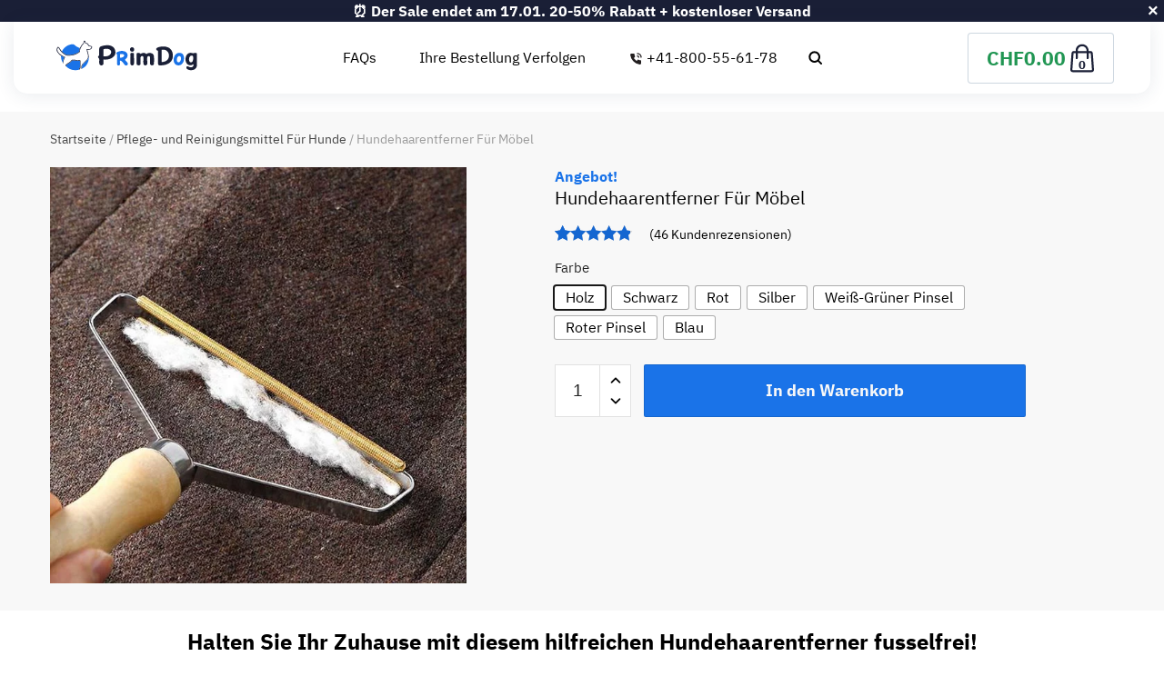

--- FILE ---
content_type: text/html; charset=UTF-8
request_url: https://primdog.ch/p/dog-hair-remover-for-furniture
body_size: 30769
content:
<!DOCTYPE html><html lang="de-CH" prefix="og: https://ogp.me/ns#" dir="ltr"><head><script data-no-optimize="1">var litespeed_docref=sessionStorage.getItem("litespeed_docref");litespeed_docref&&(Object.defineProperty(document,"referrer",{get:function(){return litespeed_docref}}),sessionStorage.removeItem("litespeed_docref"));</script> <meta charset="UTF-8"><meta name="viewport" content="width=device-width, initial-scale=1.0"><title>Hundehaarentferner Für Möbel</title><meta name="description" content="Halten Sie Ihr Zuhause mit diesem hilfreichen Hundehaarentferner fusselfrei! Der Hundehaarentferner beseitigt in wenigen Minuten bis zu 95 % der toten Haare und Verfilzungen. Er ist das perfekte Hilfsmittel, um Haare von Teppichen, Decken, Möbeln, Kleidung, Autositzen und allen anderen Stellen zu entfernen, an denen sich Haare ansammeln können. Dieser Tierhaarentferner nimmt sogar eingebettete Haare" /><meta name="robots" content="max-image-preview:large" /><link rel="canonical" href="https://primdog.ch/p/dog-hair-remover-for-furniture" /><meta name="generator" content="All in One SEO (AIOSEO) 4.9.2" /><meta property="og:locale" content="de_DE" /><meta property="og:site_name" content="PrimDog.ch | Zeigen Sie Ihrem Hund heute etwas Liebe  Von zertifizierten Hundefachleuten genehmigte Tierpflegeprodukte" /><meta property="og:type" content="article" /><meta property="og:title" content="Hundehaarentferner Für Möbel" /><meta property="og:description" content="Halten Sie Ihr Zuhause mit diesem hilfreichen Hundehaarentferner fusselfrei! Der Hundehaarentferner beseitigt in wenigen Minuten bis zu 95 % der toten Haare und Verfilzungen. Er ist das perfekte Hilfsmittel, um Haare von Teppichen, Decken, Möbeln, Kleidung, Autositzen und allen anderen Stellen zu entfernen, an denen sich Haare ansammeln können. Dieser Tierhaarentferner nimmt sogar eingebettete Haare" /><meta property="og:url" content="https://primdog.ch/p/dog-hair-remover-for-furniture" /><meta property="article:published_time" content="2021-02-22T20:39:40+00:00" /><meta property="article:modified_time" content="2025-05-06T23:40:53+00:00" /><meta name="twitter:card" content="summary" /><meta name="twitter:title" content="Hundehaarentferner Für Möbel" /><meta name="twitter:description" content="Halten Sie Ihr Zuhause mit diesem hilfreichen Hundehaarentferner fusselfrei! Der Hundehaarentferner beseitigt in wenigen Minuten bis zu 95 % der toten Haare und Verfilzungen. Er ist das perfekte Hilfsmittel, um Haare von Teppichen, Decken, Möbeln, Kleidung, Autositzen und allen anderen Stellen zu entfernen, an denen sich Haare ansammeln können. Dieser Tierhaarentferner nimmt sogar eingebettete Haare" /> <script type="application/ld+json" class="aioseo-schema">{"@context":"https:\/\/schema.org","@graph":[{"@type":"BreadcrumbList","@id":"https:\/\/primdog.ch\/p\/dog-hair-remover-for-furniture#breadcrumblist","itemListElement":[{"@type":"ListItem","@id":"https:\/\/primdog.ch#listItem","position":1,"name":"Home","item":"https:\/\/primdog.ch","nextItem":{"@type":"ListItem","@id":"https:\/\/primdog.ch\/shop#listItem","name":"Laden"}},{"@type":"ListItem","@id":"https:\/\/primdog.ch\/shop#listItem","position":2,"name":"Laden","item":"https:\/\/primdog.ch\/shop","nextItem":{"@type":"ListItem","@id":"https:\/\/primdog.ch\/c\/dog-grooming#listItem","name":"Pflege- und Reinigungsmittel F\u00fcr Hunde"},"previousItem":{"@type":"ListItem","@id":"https:\/\/primdog.ch#listItem","name":"Home"}},{"@type":"ListItem","@id":"https:\/\/primdog.ch\/c\/dog-grooming#listItem","position":3,"name":"Pflege- und Reinigungsmittel F\u00fcr Hunde","item":"https:\/\/primdog.ch\/c\/dog-grooming","nextItem":{"@type":"ListItem","@id":"https:\/\/primdog.ch\/p\/dog-hair-remover-for-furniture#listItem","name":"Hundehaarentferner F\u00fcr M\u00f6bel"},"previousItem":{"@type":"ListItem","@id":"https:\/\/primdog.ch\/shop#listItem","name":"Laden"}},{"@type":"ListItem","@id":"https:\/\/primdog.ch\/p\/dog-hair-remover-for-furniture#listItem","position":4,"name":"Hundehaarentferner F\u00fcr M\u00f6bel","previousItem":{"@type":"ListItem","@id":"https:\/\/primdog.ch\/c\/dog-grooming#listItem","name":"Pflege- und Reinigungsmittel F\u00fcr Hunde"}}]},{"@type":"ItemPage","@id":"https:\/\/primdog.ch\/p\/dog-hair-remover-for-furniture#itempage","url":"https:\/\/primdog.ch\/p\/dog-hair-remover-for-furniture","name":"Hundehaarentferner F\u00fcr M\u00f6bel","description":"Halten Sie Ihr Zuhause mit diesem hilfreichen Hundehaarentferner fusselfrei! Der Hundehaarentferner beseitigt in wenigen Minuten bis zu 95 % der toten Haare und Verfilzungen. Er ist das perfekte Hilfsmittel, um Haare von Teppichen, Decken, M\u00f6beln, Kleidung, Autositzen und allen anderen Stellen zu entfernen, an denen sich Haare ansammeln k\u00f6nnen. Dieser Tierhaarentferner nimmt sogar eingebettete Haare","inLanguage":"de-CH","isPartOf":{"@id":"https:\/\/primdog.ch\/#website"},"breadcrumb":{"@id":"https:\/\/primdog.ch\/p\/dog-hair-remover-for-furniture#breadcrumblist"},"image":{"@type":"ImageObject","url":"https:\/\/primdog.ch\/wp-content\/uploads\/2021\/02\/5675785-jpg.webp","@id":"https:\/\/primdog.ch\/p\/dog-hair-remover-for-furniture\/#mainImage","width":600,"height":600},"primaryImageOfPage":{"@id":"https:\/\/primdog.ch\/p\/dog-hair-remover-for-furniture#mainImage"},"datePublished":"2021-02-22T20:39:40+01:00","dateModified":"2025-05-07T00:40:53+01:00"},{"@type":"Organization","@id":"https:\/\/primdog.ch\/#organization","name":"PrimDog.ch | Zeigen Sie Ihrem Hund heute etwas Liebe","description":"Von zertifizierten Hundefachleuten genehmigte Tierpflegeprodukte","url":"https:\/\/primdog.ch\/"},{"@type":"WebSite","@id":"https:\/\/primdog.ch\/#website","url":"https:\/\/primdog.ch\/","name":"PrimDog.ch | Zeigen Sie Ihrem Hund heute etwas Liebe","description":"Von zertifizierten Hundefachleuten genehmigte Tierpflegeprodukte","inLanguage":"de-CH","publisher":{"@id":"https:\/\/primdog.ch\/#organization"}}]}</script> <link rel="alternate" hreflang="x-default" href="https://primdog.com/p/dog-hair-remover-for-furniture"><link rel="alternate" hreflang="en-IE" href="https://primdog.ie/p/dog-hair-remover-for-furniture"><link rel="alternate" hreflang="de-DE" href="https://primdog.de/p/dog-hair-remover-for-furniture"><link rel="alternate" hreflang="en-GB" href="https://primdog.co.uk/p/dog-hair-remover-for-furniture"><link rel="alternate" hreflang="en-CA" href="https://primdog.ca/p/dog-hair-remover-for-furniture"><link rel="alternate" hreflang="en-AU" href="https://primdog.com.au/p/dog-hair-remover-for-furniture"><link rel="alternate" hreflang="en-NZ" href="https://primdogshop.nz/p/dog-hair-remover-for-furniture"><link rel="alternate" hreflang="it-IT" href="https://primdog.it/p/dog-hair-remover-for-furniture"><link rel="alternate" hreflang="de-AT" href="https://primdog.at/p/dog-hair-remover-for-furniture"><link rel="alternate" hreflang="sv-SE" href="https://primdog.se/p/dog-hair-remover-for-furniture"><link rel="alternate" hreflang="nb-NO" href="https://primdog.no/p/dog-hair-remover-for-furniture"><link rel="alternate" hreflang="fr-FR" href="https://primdog.fr/p/dog-hair-remover-for-furniture"><link rel="alternate" hreflang="es-ES" href="https://primdog.es/p/dog-hair-remover-for-furniture"><link rel="alternate" hreflang="fi" href="https://primdog.fi/p/dog-hair-remover-for-furniture"><link rel="alternate" hreflang="nl-NL" href="https://primdog.nl/p/dog-hair-remover-for-furniture"><link rel="alternate" hreflang="nl-BE" href="https://primdog.be/p/dog-hair-remover-for-furniture"><link rel="alternate" hreflang="pt-PT" href="https://primdog.pt/p/dog-hair-remover-for-furniture"><link rel="alternate" hreflang="da-DK" href="https://primdog.dk/p/dog-hair-remover-for-furniture"><link rel="alternate" hreflang="cs-CZ" href="https://primdog.cz/p/dog-hair-remover-for-furniture"><link rel="alternate" hreflang="ro-RO" href="https://primdogshop.ro/p/dog-hair-remover-for-furniture"> <script type="litespeed/javascript">window.dataLayer=window.dataLayer||[];function gtag(){dataLayer.push(arguments)}
gtag('consent','default',{'ad_user_data':"denied",'ad_personalization':"denied",'ad_storage':"denied",'analytics_storage':"denied",'functionality_storage':"denied",'personalization_storage':"denied",'security_storage':"granted"});gtag('set','ads_data_redaction',!0);function ConsentGetCookie(name){const value=`; ${document.cookie}`;const parts=value.split(`; ${name}=`);if(parts.length===2)return parts.pop().split(";").shift();}
function CookieLawInfo_Accept_Callback(){const coockie_preferences=ConsentGetCookie('cookielawinfo-checkbox-preferences');const coockie_statistics=ConsentGetCookie('cookielawinfo-checkbox-statistics');const coockie_marketing=ConsentGetCookie('cookielawinfo-checkbox-marketing');if(!(coockie_preferences&&coockie_statistics&&coockie_marketing)||window.consent_updated){return}
const preferences=coockie_preferences==="yes";const statistics=coockie_statistics==="yes";const marketing=coockie_marketing==="yes";gtag('consent','update',{'ad_storage':marketing?'granted':'denied','ad_personalization':marketing?'granted':'denied','ad_user_data':marketing?'granted':'denied','analytics_storage':statistics?'granted':'denied','functionality_storage':preferences?'granted':'denied','personalization_storage':preferences?'granted':'denied','security_storage':'granted'});if(marketing){gtag('set',{ads_data_redaction:!1})}
window.consent_updated=!0}
if(ConsentGetCookie('viewed_cookie_policy')==='yes'){CookieLawInfo_Accept_Callback()}</script> <link rel="preload" as="image" href="https://primdog.ch/wp-content/uploads/2021/02/5675785-jpg.webp" fetchpriority="high"><link rel="alternate" type="application/rss+xml" title="PrimDog.ch | Zeigen Sie Ihrem Hund heute etwas Liebe &raquo; Feed" href="https://primdog.ch/feed" /><link rel="alternate" type="application/rss+xml" title="PrimDog.ch | Zeigen Sie Ihrem Hund heute etwas Liebe &raquo; Kommentar-Feed" href="https://primdog.ch/comments/feed" /><link rel="alternate" type="application/rss+xml" title="PrimDog.ch | Zeigen Sie Ihrem Hund heute etwas Liebe &raquo; Hundehaarentferner Für Möbel-Kommentar-Feed" href="https://primdog.ch/p/dog-hair-remover-for-furniture/feed" /><link rel="alternate" title="oEmbed (JSON)" type="application/json+oembed" href="https://primdog.ch/wp-json/oembed/1.0/embed?url=https%3A%2F%2Fprimdog.ch%2Fp%2Fdog-hair-remover-for-furniture" /><link rel="alternate" title="oEmbed (XML)" type="text/xml+oembed" href="https://primdog.ch/wp-json/oembed/1.0/embed?url=https%3A%2F%2Fprimdog.ch%2Fp%2Fdog-hair-remover-for-furniture&#038;format=xml" /><link data-optimized="2" rel="stylesheet" href="https://primdog.ch/wp-content/litespeed/css/d13b924920229817aa0f6df81156f9e4.css?ver=21c05" /> <script type="text/template" id="tmpl-variation-template"><div class="woocommerce-variation-description">{{{ data.variation.variation_description }}}</div>
	<div class="woocommerce-variation-price">{{{ data.variation.price_html }}}</div>
	<div class="woocommerce-variation-availability">{{{ data.variation.availability_html }}}</div></script> <script type="text/template" id="tmpl-unavailable-variation-template"><p>Dieses Produkt ist leider nicht verfügbar. Bitte wählen Sie eine andere Kombination.</p></script> <script type="litespeed/javascript" data-src="https://primdog.ch/wp-includes/js/jquery/jquery.min.js" id="jquery-core-js"></script> <link rel="https://api.w.org/" href="https://primdog.ch/wp-json/" /><link rel="alternate" title="JSON" type="application/json" href="https://primdog.ch/wp-json/wp/v2/product/2027" /><link rel="EditURI" type="application/rsd+xml" title="RSD" href="https://primdog.ch/xmlrpc.php?rsd" /><meta name="generator" content="WordPress 6.9" /><meta name="generator" content="WooCommerce 10.4.3" /><link rel='shortlink' href='https://primdog.ch/?p=2027' /><meta name="generator" content="performance-lab 4.0.0; plugins: webp-uploads"><meta name="generator" content="webp-uploads 2.6.0"><link rel="preload" href="https://primdog.ch/wp-content/themes/primdog/fonts/ibm-plex-sans-v8-latin-regular.woff2" as="font" type="font/woff2" crossorigin="anonymous"><link rel="preload" href="https://primdog.ch/wp-content/themes/primdog/fonts/ibm-plex-sans-v8-latin-700.woff2" as="font" type="font/woff2" crossorigin="anonymous"><link rel="preload" href="https://primdog.ch/wp-content/themes/primdog/fonts/montserrat-var.woff2" as="font" type="font/woff2" crossorigin="anonymous"><link rel="preload" href="https://primdog.ch/wp-content/uploads/2021/02/5675785-jpg.webp" as="image" >	<noscript><style>.woocommerce-product-gallery{ opacity: 1 !important; }</style></noscript><link rel="icon" href="https://primdog.ch/wp-content/uploads/2021/01/cropped-ddddccc-1-50x50.webp" sizes="32x32" /><link rel="icon" href="https://primdog.ch/wp-content/uploads/2021/01/cropped-ddddccc-1-300x300.webp" sizes="192x192" /><link rel="apple-touch-icon" href="https://primdog.ch/wp-content/uploads/2021/01/cropped-ddddccc-1-300x300.webp" /><meta name="msapplication-TileImage" content="https://primdog.ch/wp-content/uploads/2021/01/cropped-ddddccc-1-300x300.webp" />
 <script type="litespeed/javascript" data-src="https://www.googletagmanager.com/gtag/js?id=G-608SPELQGS"></script> <script type="litespeed/javascript">window.dataLayer=window.dataLayer||[];function gtag(){dataLayer.push(arguments)}
gtag('js',new Date());(function(){function getCookie(name){const match=document.cookie.match(new RegExp('(^| )'+name+'=([^;]+)'));return match?match[2]:null}
function getStorage(name){return localStorage.getItem(name)||getCookie(name)}
const userId=getStorage('user_id');if(userId){gtag('config','G-608SPELQGS',{'user_id':userId})}else{gtag('config','G-608SPELQGS')}})()</script> <link rel="preconnect" href="https://dev.visualwebsiteoptimizer.com" /></head><body class=""><div class="free-top" id="free-top">⏰ Der Sale endet am 17.01. 20-50% Rabatt + kostenloser Versand<div class="ban_close"></div></div><header class="header"><div class="container"><div class="header_wrapper"><div class="header-logo_wrapper">
<a href="/" class="header-logo_link">
<svg width="170" height="54" viewBox="0 0 170 54" fill="none" xmlns="http://www.w3.org/2000/svg">
<path d="M58.8594 31.5313V36.1701C58.8594 36.9178 57.8526 37.7673 57.0998 37.8856C52.7451 38.5659 54.547 33.1922 54.0703 30.7163C53.9672 30.1778 53.3323 29.9523 53.0783 29.5157C52.4286 28.4023 53.1372 27.6274 54.0777 27.038C54.2249 24.6967 53.866 22.1135 54.0777 19.8014C54.2893 17.4893 55.4986 17.1345 57.5728 16.5251C62.5349 15.068 69.573 15.1917 71.5093 20.9402C74.1339 28.7334 65.2644 32.339 58.8594 31.5331V31.5313ZM58.8594 20.2525V27.893H62.2643C63.8141 27.893 66.2638 26.4631 66.8638 24.9805C68.8792 20.0088 62.3619 18.6844 58.8594 20.2525Z" fill="#1A1F36"/>
<path d="M123.057 17.2146C130.942 16.5761 135.88 20.8656 135.035 28.8717C134.402 34.8713 128.647 37.5473 123.184 37.8965C121.824 37.9839 118.947 38.3695 118.857 36.5376L118.837 22.0044C118.71 21.6406 117.841 21.7243 117.384 21.2568C114.583 18.3898 121.452 17.3438 123.057 17.2146ZM122.726 34.2601C127.448 34.2855 131.201 31.5022 130.82 26.5305C130.627 24.0055 128.313 20.7983 125.578 20.7983H122.726V34.2601Z" fill="#1A1F36"/>
<path d="M32.9079 18.9791C32.7754 19.323 32.3963 20.4308 32.3668 20.7273C32.2637 21.7297 32.8895 21.9989 31.995 22.8976C29.4165 25.4844 21.4415 27.4127 18.0365 26.3121C16.3984 25.7828 14.1916 23.8745 13.0303 22.6193C14.4051 19.7013 16.9175 17.1855 19.9009 15.8575C21.3697 15.2026 24.655 14.2366 26.0998 14.8879C26.9575 15.2735 28.0397 16.5433 28.9876 17.1272C30.2171 17.884 31.6527 18.2788 32.9079 18.9828V18.9791Z" fill="#1A73E8"/>
<path d="M161.376 38.8989C160.749 42.8973 155.616 43.9634 152.308 42.7682C151.272 42.3934 149.636 41.3674 149.903 40.125C150.418 37.7255 152.978 39.8394 154.151 40.0376C156.569 40.447 158.244 39.0589 157.695 36.6249C156.159 37.6254 154.738 38.2294 152.871 37.6655C147.009 35.8954 147.884 24.0764 154.824 24.091C155.698 24.0928 156.919 24.6167 157.614 24.6312C158.187 24.644 158.353 24.3183 158.719 24.262C159.475 24.1455 160.821 24.1182 161.378 24.7076V38.897L161.376 38.8989ZM155.253 27.209C152.282 27.7584 151.979 34.4292 154.844 34.6348C157.184 34.8021 157.624 31.1347 157.487 29.4629C157.349 27.782 157.195 26.8506 155.253 27.209Z" fill="#1A1F36"/>
<path d="M82.4825 37.6528C81.7996 37.0834 80.7542 35.4698 80.029 34.7112C79.6205 34.2837 77.375 31.7442 76.9204 33.1049C76.6278 34.391 77.548 37.3217 76.0811 37.9129C74.802 38.4277 73.8799 37.882 73.7565 36.5431C73.4492 33.2049 74.0013 29.4084 73.7694 26.0211C70.5043 23.678 76.4732 22.2264 78.2787 22.0754C82.6426 21.7097 86.9678 24.4876 84.7003 29.15C84.1334 30.3161 83.1487 30.8855 82.4107 31.806C83.3291 33.2086 86.7746 35.5771 85.188 37.4545C84.496 38.2749 83.2941 38.3313 82.4825 37.6528ZM76.8965 29.5302C82.5911 29.8068 83.5813 24.2493 76.8965 25.71V29.5302Z" fill="#1A73E8"/>
<path d="M17.4476 38.8079C18.0624 36.5285 20.6409 36.0173 22.3195 34.6184C23.087 33.9781 23.6778 33.1722 24.3846 32.4755C27.1711 32.1425 29.838 33.0412 32.6062 33.0121C32.8455 33.0721 32.8694 33.234 32.908 33.4414C33.0774 34.3437 32.8896 36.061 32.9007 37.087C32.9062 37.5254 33.1068 37.9256 33.1068 38.3531C33.1068 38.626 32.9448 40.5088 32.8823 40.6034C32.7792 40.7635 32.1553 40.5507 32.0264 41.302C31.9436 41.7932 32.0135 42.1697 32.17 42.6281C26.6466 44.1344 21.3403 42.8792 17.4458 38.8079H17.4476Z" fill="#1A73E8"/>
<path d="M141.087 24.302C141.753 24.2056 142.745 24.1929 143.411 24.2748C149.321 24.9951 148.57 37.178 141.961 37.9002C133.586 38.8134 134.671 25.2262 141.087 24.302ZM141.628 27.7512C139.535 28.2332 138.602 32.9467 140.299 34.2637C141.806 35.4334 143.264 33.7362 143.717 32.3609C144.274 30.6709 144.238 27.1508 141.628 27.7512Z" fill="#1A73E8"/>
<path d="M32.9081 18.9792C33.2081 18.1969 34.0842 16.5979 34.5995 15.8302C35.1149 15.0625 36.3112 14.0165 36.6664 13.3252C37.0603 12.5612 36.718 10.9476 37.6051 10.7875C39.2781 10.4855 38.6708 12.4266 39.3389 13.0778C39.8008 13.5272 40.7855 13.3835 41.3708 13.7982C41.9561 14.213 42.3334 15.5155 43.0365 15.9721C44.3285 16.8126 47.4224 16.2577 45.9408 19.0374C45.0077 20.791 42.7935 20.9056 41.0064 20.8001C41.5788 23.5307 42.5579 25.9738 42.6629 28.8026C42.1383 29.9523 41.796 31.1529 41.0027 32.1644C39.5524 34.0072 36.083 36.0592 35.4296 38.1166C35.0781 39.2281 35.0891 40.3833 35.1167 41.5367C35.0523 41.5639 34.9492 41.9951 34.6603 41.9005C34.0971 41.7768 34.502 39.1226 34.6142 38.5842C35.4774 34.4401 42.3536 32.6883 41.9027 27.642C41.68 25.1388 40.3346 22.612 40.2683 20.0707H43.3052C44.2052 20.0707 45.8598 18.6208 45.5985 17.5366C45.4365 17.3183 43.1193 17.0127 42.5635 16.6197C41.945 16.1831 41.4371 14.8351 40.918 14.4258C40.2315 13.8837 39.3113 14.344 38.6119 13.2488C38.2382 12.6631 38.2456 11.9773 38.0579 11.3387C37.4579 11.9809 37.6824 12.9578 37.1781 13.8328C36.718 14.6332 35.6008 15.5519 35.0394 16.4487C34.6271 17.1073 33.2559 19.9197 33.1345 20.5691C33.013 21.2185 33.1989 21.9353 33.0866 22.5229C32.8529 23.7399 28.4651 25.8064 27.2485 26.2121C24.8484 27.0125 21.3385 27.3964 18.8189 27.1726C16.3176 26.9507 12.5556 23.4616 11.1457 21.4769C10.8034 20.9948 9.30152 18.1551 8.88925 18.2515C5.51741 23.125 12.9807 27.1854 16.7096 28.8972C15.1121 30.971 14.8433 33.1849 14.6814 35.7154C14.2176 35.5389 14.1679 35.0314 14.1311 34.6239C14.063 33.878 14.2673 32.8447 14.4366 32.1062C14.7016 30.9437 15.2298 30.076 15.6035 28.9863C15.2483 28.9172 14.882 28.8171 14.5581 28.6516C13.912 28.3242 12.6476 27.7038 12.1065 27.3454C10.6157 26.3595 7.6745 23.5343 7.36897 21.7552C7.06161 19.9742 8.02236 15.7902 10.0543 18.3734C11.1641 19.7832 11.7034 21.1803 13.0304 22.6175C14.1918 23.8745 16.3986 25.781 18.0366 26.3103C21.4398 27.4109 29.4148 25.4826 31.9952 22.8958C32.8915 21.9971 32.2639 21.7297 32.367 20.7256C32.3983 20.429 32.7774 19.3212 32.9081 18.9773V18.9792Z" fill="#1A1F36"/>
<path d="M35.1166 41.5366C35.089 40.3832 35.078 39.2281 35.4295 38.1165C36.081 36.0591 39.5523 34.0053 41.0026 32.1643C41.7977 31.1547 42.1382 29.9522 42.6628 28.8025C42.8597 34.1435 40.202 39.3991 35.1166 41.5366Z" fill="#1A73E8"/>
<path d="M17.4476 38.8079C17.3758 38.7334 16.9193 38.848 16.8807 38.3513C16.7592 36.8523 21.066 34.8222 22.1354 33.8908C22.5679 33.5142 23.7238 31.9443 23.8471 31.9006C25.6434 31.2639 28.7153 32.0407 30.6073 32.2572C30.9901 32.3008 33.3552 32.3427 33.4601 32.4391L33.4693 41.2492L32.538 41.6294L32.908 42.6245C32.6834 42.6645 32.3632 42.5736 32.1718 42.6245C32.0153 42.1679 31.9454 41.7895 32.0282 41.2984C32.1552 40.5452 32.7791 40.7599 32.884 40.5998C32.9466 40.5052 33.1086 38.6224 33.1086 38.3495C33.1086 37.922 32.9061 37.5218 32.9025 37.0834C32.8914 36.0574 33.0791 34.3401 32.9098 33.4378C32.8712 33.2304 32.8472 33.0703 32.608 33.0085C29.8398 33.0358 27.1729 32.1389 24.3863 32.4718C23.6796 33.1686 23.0906 33.9744 22.3213 34.6148C20.6427 36.0137 18.0641 36.5249 17.4494 38.8043L17.4476 38.8079Z" fill="#1A1F36"/>
<path d="M89.5427 18.1096C93.2956 17.251 93.5716 22.7684 90.3765 22.9395C87.6783 23.085 87.0304 18.6826 89.5427 18.1096Z" fill="#1A1F36"/>
<path d="M12.11 27.3474C12.6511 27.7058 13.9156 28.3243 14.5616 28.6536C14.8837 28.8173 15.2518 28.9192 15.607 28.9883C15.2334 30.0761 14.707 30.9457 14.4401 32.1081C14.2708 32.8467 14.0665 33.88 14.1346 34.6258C13.8438 34.504 13.6892 34.2948 13.5456 34.0273C12.4855 32.0499 11.9665 29.5777 12.11 27.3492V27.3474Z" fill="#1A73E8"/>
<path d="M88.4917 36.6249L88.6758 24.8004C88.869 24.5657 88.9776 24.3201 89.3181 24.2528C90.0617 24.1073 92.0071 24.0764 92.2759 24.9714C92.1709 28.5497 92.6918 32.6555 92.366 36.1792C92.1636 38.3567 89.0954 38.6696 88.4917 36.6249Z" fill="#1A1F36"/>
<path d="M88.4917 36.6249C87.6469 33.7652 88.7494 28.5715 88.2985 25.4244C88.2083 24.9878 88.558 24.9441 88.6758 24.8004L88.4917 36.6249Z" fill="#1A1F36"/>
<path d="M95.3018 36.6249V24.9824C95.8337 23.6598 98.9037 24.0637 99.6251 25.3153C101.53 23.7435 104.265 23.8727 106.069 25.5336C108.392 23.3015 113.619 23.9582 114.215 27.4801C114.504 29.1901 114.436 34.3474 114.268 36.1774C114.049 38.5514 110.304 38.5132 110.022 36.1738C109.811 34.4147 110.453 29.4811 109.741 28.2659C109.087 27.1508 107.118 27.7657 106.908 29.0845C106.54 31.3912 107.192 34.4656 106.86 36.8596C105.274 38.7388 102.909 38.2349 102.669 35.6208C102.461 33.3559 102.848 30.8564 102.629 28.5661C101.994 27.0817 99.7963 27.7347 99.5478 29.0827C99.2294 30.8109 99.9988 35.9027 99.3343 37.0579C98.5963 38.3386 95.8889 38.2494 95.3054 36.6231L95.3018 36.6249Z" fill="#1A1F36"/>
<path d="M95.3018 36.6249C95.2208 36.3994 95.1379 36.3757 95.1048 36.01C94.8674 33.4359 94.871 28.1749 95.1048 25.599C95.1379 25.237 95.2042 25.2261 95.3017 24.9841V36.6267L95.3018 36.6249Z" fill="#1A1F36"/>
</svg>
</a></div><div class="header-menu_wrapper"><ul id="menu-menu-header" class="header-menu"><li class="menu-item menu-item-search"><form role="search" method="get" id="searchform" class="searchform-mobile" action="https://primdog.ch/">
<input type="search" id="s" class="search-field" placeholder="Produkte suchen..." value="" name="s" />
<input type="hidden" name="post_type" value="product" /></form></li><li id="menu-item-2108" class="menu-item menu-item-type-post_type menu-item-object-page menu-item-2108"><a href="https://primdog.ch/faq">FAQs</a></li><li id="menu-item-2107" class="menu-item menu-item-type-post_type menu-item-object-page menu-item-2107"><a href="https://primdog.ch/track-your-order">Ihre Bestellung Verfolgen</a></li><li id="menu-item-2098" class="menu-item menu-item-type-custom menu-item-object-custom menu-item-2098"><a href="tel:+41-800-55-61-78"><i class="fa fa-phone" aria-hidden="true"></i> +41-800-55-61-78</a></li></ul>
<a href="#" id="toogle-menu">
<img width="42px" height="42px"  src="https://primdog.ch/wp-content/themes/primdog/img/mobile-menu.svg" alt="mobile-menu" class="mobile-menu">
</a><div class="header-search_icon_wrapper">
<a href="#" class="search-icon" id="open-search-popup">
<img class="header-search_icon_wrapper_img" src="https://primdog.ch/wp-content/themes/primdog/img/search-icon.svg" alt="Suchen">
</a></div><div id="search-popup" class="search-popup-overlay"><div class="search-popup"><form role="search" method="get" id="searchform" class="searchform" action="https://primdog.ch/">
<label class="screen-reader-text" for="s">Suche nach:</label>
<input type="search" id="s" class="search-field" placeholder="Produkte suchen..." value="" name="s"/>
<input type="hidden" name="post_type" value="product" />
<button type="submit" class="search-submit">Suchen</button></form>
<a href="#" class="close-popup" id="close-search-popup">×</a></div></div></div><div class="right_wrapper"><div class="cart_wrapper"><div class="count cart_totals2">
<span class="amount"><span class="woocommerce-Price-amount amount"><bdi><span class="woocommerce-Price-currencySymbol">&#67;&#72;&#70;</span>0.00</bdi></span></span>
<span class="count">0</span></div><div class="popup_cart"><div class="close_popup_cart">
<a class="remove">×</a></div><div class="mini-cart-content__wrapper"><p class="woocommerce-mini-cart__empty-message" style="border-top:1px solid #eee;">Es befinden sich keine Produkte im Warenkorb.</p></div></div></div></div></div></div></header><main class="main"><section class="categories"><nav class="woocommerce-breadcrumb" aria-label="Breadcrumb"><a href="https://primdog.ch">Startseite</a>&nbsp;&#47;&nbsp;<a href="https://primdog.ch/c/dog-grooming">Pflege- und Reinigungsmittel Für Hunde</a>&nbsp;&#47;&nbsp;Hundehaarentferner Für Möbel</nav><div class="container product-details-wrapper"><div class="woocommerce-notices-wrapper"></div><div class="mobile-summary"><h2 class="product_title entry-title">Hundehaarentferner Für Möbel</h2><div class="rating-custom"><div class="woocommerce-product-rating"><div class="star-rating" role="img" aria-label="Bewertet mit 4.72 von 5"><span style="width:94.4%">Bewertet mit <strong class="rating">4.72</strong> von 5, basierend auf <span class="rating">46</span> Kundenbewertungen</span></div>								<a href="#reviews" class="woocommerce-review-link" rel="nofollow">(<span class="count">46</span> Kundenrezensionen)</a></div></div></div><div id="product-2027" class="product type-product post-2027 status-publish first instock product_cat-dog-grooming has-post-thumbnail sale shipping-taxable purchasable product-type-variable has-default-attributes">
<span class="onsale">Angebot!</span><div class="woo-product-gallery-slider woocommerce-product-gallery wpgs--with-images images"  ><div class="wpgs-for"><div class="woocommerce-product-gallery__image single-product-main-image"><a class="wpgs-lightbox-icon" data-caption="5675785" data-fancybox="wpgs-lightbox"  href="https://primdog.ch/wp-content/uploads/2021/02/5675785-jpg.webp"     data-mobile=["clickContent:close","clickSlide:close"] 	data-click-slide="close" 	data-animation-effect="fade" 	data-loop="true"     data-infobar="true"     data-hash="false" ><img width="600" height="600" src="https://primdog.ch/wp-content/uploads/2021/02/5675785-jpg.webp" class="attachment-shop_single size-shop_single wp-post-image" alt="" data-zoom_src="https://primdog.ch/wp-content/uploads/2021/02/5675785-jpg.webp" data-o_img="https://primdog.ch/wp-content/uploads/2021/02/5675785-jpg.webp" data-large_image="https://primdog.ch/wp-content/uploads/2021/02/5675785-jpg.webp" data-zoom-image="https://primdog.ch/wp-content/uploads/2021/02/5675785-jpg.webp" decoding="async" srcset="https://primdog.ch/wp-content/uploads/2021/02/5675785-jpg.webp 600w, https://primdog.ch/wp-content/uploads/2021/02/5675785-300x300.webp 300w, https://primdog.ch/wp-content/uploads/2021/02/5675785-100x100.webp 100w, https://primdog.ch/wp-content/uploads/2021/02/5675785-50x50.webp 50w" sizes="(max-width: 600px) 100vw, 600px" /></a></div><div><a class="wpgs-lightbox-icon" data-fancybox="wpgs-lightbox"                 data-caption="Portable Lint Remover Pet Hair Remover Brush Manual Lint Roller Sofa Clothes Cleaning Lint Brush Fuzz Fabric Shaver Brush Tool|Dog Combs| 5"                 href="https://primdog.ch/wp-content/uploads/2021/02/Portable-Lint-Remover-Pet-Hair-Remover-Brush-Manual-Lint-Roller-Sofa-Clothes-Cleaning-Lint-Brush-Fuzz-10.jpg"                                  data-mobile=["clickContent:close","clickSlide:close"] 				data-click-slide="close" 				data-animation-effect="fade" 				data-loop="true"                 data-hash="false"                 data-infobar="true"                 ><img data-lazyloaded="1" src="[data-uri]" width="768" height="768" data-src="https://primdog.ch/wp-content/uploads/2021/02/Portable-Lint-Remover-Pet-Hair-Remover-Brush-Manual-Lint-Roller-Sofa-Clothes-Cleaning-Lint-Brush-Fuzz-10.jpg" class="attachment-shop_single" alt="" data-zoom_src="https://primdog.ch/wp-content/uploads/2021/02/Portable-Lint-Remover-Pet-Hair-Remover-Brush-Manual-Lint-Roller-Sofa-Clothes-Cleaning-Lint-Brush-Fuzz-10.jpg" decoding="async" data-srcset="https://primdog.ch/wp-content/uploads/2021/02/Portable-Lint-Remover-Pet-Hair-Remover-Brush-Manual-Lint-Roller-Sofa-Clothes-Cleaning-Lint-Brush-Fuzz-10.jpg 800w, https://primdog.ch/wp-content/uploads/2021/02/Portable-Lint-Remover-Pet-Hair-Remover-Brush-Manual-Lint-Roller-Sofa-Clothes-Cleaning-Lint-Brush-Fuzz-10-300x300.webp 300w, https://primdog.ch/wp-content/uploads/2021/02/Portable-Lint-Remover-Pet-Hair-Remover-Brush-Manual-Lint-Roller-Sofa-Clothes-Cleaning-Lint-Brush-Fuzz-10-100x100.webp 100w, https://primdog.ch/wp-content/uploads/2021/02/Portable-Lint-Remover-Pet-Hair-Remover-Brush-Manual-Lint-Roller-Sofa-Clothes-Cleaning-Lint-Brush-Fuzz-10-600x600.webp 600w, https://primdog.ch/wp-content/uploads/2021/02/Portable-Lint-Remover-Pet-Hair-Remover-Brush-Manual-Lint-Roller-Sofa-Clothes-Cleaning-Lint-Brush-Fuzz-10-50x50.webp 50w" data-sizes="(max-width: 768px) 100vw, 768px" /></a></div><div><a class="wpgs-lightbox-icon" data-fancybox="wpgs-lightbox"                 data-caption="3214134134"                 href="https://primdog.ch/wp-content/uploads/2021/02/3214134134-jpg.webp"                                  data-mobile=["clickContent:close","clickSlide:close"] 				data-click-slide="close" 				data-animation-effect="fade" 				data-loop="true"                 data-hash="false"                 data-infobar="true"                 ><img data-lazyloaded="1" src="[data-uri]" width="600" height="600" data-src="https://primdog.ch/wp-content/uploads/2021/02/3214134134-jpg.webp" class="attachment-shop_single" alt="" data-zoom_src="https://primdog.ch/wp-content/uploads/2021/02/3214134134-jpg.webp" decoding="async" data-srcset="https://primdog.ch/wp-content/uploads/2021/02/3214134134-jpg.webp 600w, https://primdog.ch/wp-content/uploads/2021/02/3214134134-300x300.webp 300w, https://primdog.ch/wp-content/uploads/2021/02/3214134134-100x100.webp 100w, https://primdog.ch/wp-content/uploads/2021/02/3214134134-50x50.webp 50w" data-sizes="(max-width: 600px) 100vw, 600px" /></a></div><div><a class="wpgs-lightbox-icon" data-fancybox="wpgs-lightbox"                 data-caption="Portable Lint Remover Pet Hair Remover Brush Manual Lint Roller Sofa Clothes Cleaning Lint Brush Fuzz Fabric Shaver Brush Tool|Dog Combs| 6"                 href="https://primdog.ch/wp-content/uploads/2021/02/Portable-Lint-Remover-Pet-Hair-Remover-Brush-Manual-Lint-Roller-Sofa-Clothes-Cleaning-Lint-Brush-Fuzz-5-jpg.webp"                                  data-mobile=["clickContent:close","clickSlide:close"] 				data-click-slide="close" 				data-animation-effect="fade" 				data-loop="true"                 data-hash="false"                 data-infobar="true"                 ><img data-lazyloaded="1" src="[data-uri]" width="768" height="768" data-src="https://primdog.ch/wp-content/uploads/2021/02/Portable-Lint-Remover-Pet-Hair-Remover-Brush-Manual-Lint-Roller-Sofa-Clothes-Cleaning-Lint-Brush-Fuzz-5-jpg.webp" class="attachment-shop_single" alt="" data-zoom_src="https://primdog.ch/wp-content/uploads/2021/02/Portable-Lint-Remover-Pet-Hair-Remover-Brush-Manual-Lint-Roller-Sofa-Clothes-Cleaning-Lint-Brush-Fuzz-5-jpg.webp" decoding="async" data-srcset="https://primdog.ch/wp-content/uploads/2021/02/Portable-Lint-Remover-Pet-Hair-Remover-Brush-Manual-Lint-Roller-Sofa-Clothes-Cleaning-Lint-Brush-Fuzz-5-jpg.webp 800w, https://primdog.ch/wp-content/uploads/2021/02/Portable-Lint-Remover-Pet-Hair-Remover-Brush-Manual-Lint-Roller-Sofa-Clothes-Cleaning-Lint-Brush-Fuzz-5-300x300.webp 300w, https://primdog.ch/wp-content/uploads/2021/02/Portable-Lint-Remover-Pet-Hair-Remover-Brush-Manual-Lint-Roller-Sofa-Clothes-Cleaning-Lint-Brush-Fuzz-5-100x100.webp 100w, https://primdog.ch/wp-content/uploads/2021/02/Portable-Lint-Remover-Pet-Hair-Remover-Brush-Manual-Lint-Roller-Sofa-Clothes-Cleaning-Lint-Brush-Fuzz-5-jpg-600x600.webp 600w, https://primdog.ch/wp-content/uploads/2021/02/Portable-Lint-Remover-Pet-Hair-Remover-Brush-Manual-Lint-Roller-Sofa-Clothes-Cleaning-Lint-Brush-Fuzz-5-50x50.webp 50w" data-sizes="(max-width: 768px) 100vw, 768px" /></a></div><div><a class="wpgs-lightbox-icon" data-fancybox="wpgs-lightbox"                 data-caption="3"                 href="https://primdog.ch/wp-content/uploads/2021/02/3-18-jpg.webp"                                  data-mobile=["clickContent:close","clickSlide:close"] 				data-click-slide="close" 				data-animation-effect="fade" 				data-loop="true"                 data-hash="false"                 data-infobar="true"                 ><img data-lazyloaded="1" src="[data-uri]" width="600" height="600" data-src="https://primdog.ch/wp-content/uploads/2021/02/3-18-jpg.webp" class="attachment-shop_single" alt="" data-zoom_src="https://primdog.ch/wp-content/uploads/2021/02/3-18-jpg.webp" decoding="async" data-srcset="https://primdog.ch/wp-content/uploads/2021/02/3-18-jpg.webp 600w, https://primdog.ch/wp-content/uploads/2021/02/3-18-300x300.webp 300w, https://primdog.ch/wp-content/uploads/2021/02/3-18-100x100.webp 100w, https://primdog.ch/wp-content/uploads/2021/02/3-18-50x50.webp 50w" data-sizes="(max-width: 600px) 100vw, 600px" /></a></div></div><div class="wpgs-nav"><div><img width="300" height="300" src="https://primdog.ch/wp-content/uploads/2021/02/5675785-300x300.webp" class="wpgs-thumb-main-image" alt="" decoding="async" srcset="https://primdog.ch/wp-content/uploads/2021/02/5675785-300x300.webp 300w, https://primdog.ch/wp-content/uploads/2021/02/5675785-100x100.webp 100w, https://primdog.ch/wp-content/uploads/2021/02/5675785-50x50.webp 50w, https://primdog.ch/wp-content/uploads/2021/02/5675785-jpg.webp 600w" sizes="(max-width: 300px) 100vw, 300px" /></div><div><img data-lazyloaded="1" src="[data-uri]" width="300" height="300" data-src="https://primdog.ch/wp-content/uploads/2021/02/Portable-Lint-Remover-Pet-Hair-Remover-Brush-Manual-Lint-Roller-Sofa-Clothes-Cleaning-Lint-Brush-Fuzz-10-300x300.webp" class="attachment-medium size-medium" alt="" decoding="async" data-srcset="https://primdog.ch/wp-content/uploads/2021/02/Portable-Lint-Remover-Pet-Hair-Remover-Brush-Manual-Lint-Roller-Sofa-Clothes-Cleaning-Lint-Brush-Fuzz-10-300x300.webp 300w, https://primdog.ch/wp-content/uploads/2021/02/Portable-Lint-Remover-Pet-Hair-Remover-Brush-Manual-Lint-Roller-Sofa-Clothes-Cleaning-Lint-Brush-Fuzz-10-100x100.webp 100w, https://primdog.ch/wp-content/uploads/2021/02/Portable-Lint-Remover-Pet-Hair-Remover-Brush-Manual-Lint-Roller-Sofa-Clothes-Cleaning-Lint-Brush-Fuzz-10-600x600.webp 600w, https://primdog.ch/wp-content/uploads/2021/02/Portable-Lint-Remover-Pet-Hair-Remover-Brush-Manual-Lint-Roller-Sofa-Clothes-Cleaning-Lint-Brush-Fuzz-10-50x50.webp 50w, https://primdog.ch/wp-content/uploads/2021/02/Portable-Lint-Remover-Pet-Hair-Remover-Brush-Manual-Lint-Roller-Sofa-Clothes-Cleaning-Lint-Brush-Fuzz-10.jpg 800w" data-sizes="(max-width: 300px) 100vw, 300px" /></div><div><img data-lazyloaded="1" src="[data-uri]" width="300" height="300" data-src="https://primdog.ch/wp-content/uploads/2021/02/3214134134-300x300.webp" class="attachment-medium size-medium" alt="" decoding="async" data-srcset="https://primdog.ch/wp-content/uploads/2021/02/3214134134-300x300.webp 300w, https://primdog.ch/wp-content/uploads/2021/02/3214134134-100x100.webp 100w, https://primdog.ch/wp-content/uploads/2021/02/3214134134-50x50.webp 50w, https://primdog.ch/wp-content/uploads/2021/02/3214134134-jpg.webp 600w" data-sizes="(max-width: 300px) 100vw, 300px" /></div><div><img data-lazyloaded="1" src="[data-uri]" width="300" height="300" data-src="https://primdog.ch/wp-content/uploads/2021/02/Portable-Lint-Remover-Pet-Hair-Remover-Brush-Manual-Lint-Roller-Sofa-Clothes-Cleaning-Lint-Brush-Fuzz-5-300x300.webp" class="attachment-medium size-medium" alt="" decoding="async" data-srcset="https://primdog.ch/wp-content/uploads/2021/02/Portable-Lint-Remover-Pet-Hair-Remover-Brush-Manual-Lint-Roller-Sofa-Clothes-Cleaning-Lint-Brush-Fuzz-5-300x300.webp 300w, https://primdog.ch/wp-content/uploads/2021/02/Portable-Lint-Remover-Pet-Hair-Remover-Brush-Manual-Lint-Roller-Sofa-Clothes-Cleaning-Lint-Brush-Fuzz-5-100x100.webp 100w, https://primdog.ch/wp-content/uploads/2021/02/Portable-Lint-Remover-Pet-Hair-Remover-Brush-Manual-Lint-Roller-Sofa-Clothes-Cleaning-Lint-Brush-Fuzz-5-jpg-600x600.webp 600w, https://primdog.ch/wp-content/uploads/2021/02/Portable-Lint-Remover-Pet-Hair-Remover-Brush-Manual-Lint-Roller-Sofa-Clothes-Cleaning-Lint-Brush-Fuzz-5-50x50.webp 50w, https://primdog.ch/wp-content/uploads/2021/02/Portable-Lint-Remover-Pet-Hair-Remover-Brush-Manual-Lint-Roller-Sofa-Clothes-Cleaning-Lint-Brush-Fuzz-5-jpg.webp 800w" data-sizes="(max-width: 300px) 100vw, 300px" /></div><div><img data-lazyloaded="1" src="[data-uri]" width="300" height="300" data-src="https://primdog.ch/wp-content/uploads/2021/02/3-18-300x300.webp" class="attachment-medium size-medium" alt="" decoding="async" data-srcset="https://primdog.ch/wp-content/uploads/2021/02/3-18-300x300.webp 300w, https://primdog.ch/wp-content/uploads/2021/02/3-18-100x100.webp 100w, https://primdog.ch/wp-content/uploads/2021/02/3-18-50x50.webp 50w, https://primdog.ch/wp-content/uploads/2021/02/3-18-jpg.webp 600w" data-sizes="(max-width: 300px) 100vw, 300px" /></div></div></div><div class="summary entry-summary"><h1 class="product_title entry-title">Hundehaarentferner Für Möbel</h1><div class="woocommerce-product-rating"><div class="star-rating" role="img" aria-label="Bewertet mit 4.72 von 5"><span style="width:94.4%">Bewertet mit <strong class="rating">4.72</strong> von 5, basierend auf <span class="rating">46</span> Kundenbewertungen</span></div>								<a href="#reviews" class="woocommerce-review-link" rel="nofollow">(<span class="count">46</span> Kundenrezensionen)</a></div><p class="price"><del><span class="woocommerce-Price-amount amount"><bdi><span class="woocommerce-Price-currencySymbol">&#67;&#72;&#70;</span>45.00</bdi></span></del> <ins><span class="woocommerce-Price-amount amount"><bdi><span class="woocommerce-Price-currencySymbol">&#67;&#72;&#70;</span>29.98</bdi></span></ins></p><form class="variations_form cart" action="https://primdog.ch/p/dog-hair-remover-for-furniture" method="post" enctype='multipart/form-data' data-product_id="2027" data-product_variations="[{&quot;attributes&quot;:{&quot;attribute_farbe&quot;:&quot;Schwarz&quot;},&quot;availability_html&quot;:&quot;&quot;,&quot;backorders_allowed&quot;:false,&quot;dimensions&quot;:{&quot;length&quot;:&quot;&quot;,&quot;width&quot;:&quot;&quot;,&quot;height&quot;:&quot;&quot;},&quot;dimensions_html&quot;:&quot;n. a.&quot;,&quot;display_price&quot;:29.98,&quot;display_regular_price&quot;:45,&quot;image&quot;:{&quot;title&quot;:&quot;black&quot;,&quot;caption&quot;:&quot;&quot;,&quot;url&quot;:&quot;https:\/\/primdog.ch\/wp-content\/uploads\/2021\/02\/black-jpg.webp&quot;,&quot;alt&quot;:&quot;black&quot;,&quot;src&quot;:&quot;https:\/\/primdog.ch\/wp-content\/uploads\/2021\/02\/black-jpg.webp&quot;,&quot;srcset&quot;:&quot;https:\/\/primdog.ch\/wp-content\/uploads\/2021\/02\/black-jpg.webp 600w, https:\/\/primdog.ch\/wp-content\/uploads\/2021\/02\/black-300x300.webp 300w, https:\/\/primdog.ch\/wp-content\/uploads\/2021\/02\/black-100x100.webp 100w, https:\/\/primdog.ch\/wp-content\/uploads\/2021\/02\/black-50x50.webp 50w&quot;,&quot;sizes&quot;:&quot;(max-width: 600px) 100vw, 600px&quot;,&quot;full_src&quot;:&quot;https:\/\/primdog.ch\/wp-content\/uploads\/2021\/02\/black-jpg.webp&quot;,&quot;full_src_w&quot;:600,&quot;full_src_h&quot;:600,&quot;gallery_thumbnail_src&quot;:&quot;https:\/\/primdog.ch\/wp-content\/uploads\/2021\/02\/black-jpg-100x100.webp&quot;,&quot;gallery_thumbnail_src_w&quot;:100,&quot;gallery_thumbnail_src_h&quot;:100,&quot;thumb_src&quot;:&quot;https:\/\/primdog.ch\/wp-content\/uploads\/2021\/02\/black-jpg-300x300.webp&quot;,&quot;thumb_src_w&quot;:300,&quot;thumb_src_h&quot;:300,&quot;src_w&quot;:600,&quot;src_h&quot;:600},&quot;image_id&quot;:2721,&quot;is_downloadable&quot;:false,&quot;is_in_stock&quot;:true,&quot;is_purchasable&quot;:true,&quot;is_sold_individually&quot;:&quot;no&quot;,&quot;is_virtual&quot;:false,&quot;max_qty&quot;:99,&quot;min_qty&quot;:1,&quot;price_html&quot;:&quot;&lt;span class=\&quot;price\&quot;&gt;&lt;del aria-hidden=\&quot;true\&quot;&gt;&lt;span class=\&quot;woocommerce-Price-amount amount\&quot;&gt;&lt;bdi&gt;&lt;span class=\&quot;woocommerce-Price-currencySymbol\&quot;&gt;&amp;#67;&amp;#72;&amp;#70;&lt;\/span&gt;45.00&lt;\/bdi&gt;&lt;\/span&gt;&lt;\/del&gt; &lt;span class=\&quot;screen-reader-text\&quot;&gt;Urspr\u00fcnglicher Preis war: &amp;#067;&amp;#072;&amp;#070;45.00&lt;\/span&gt;&lt;ins aria-hidden=\&quot;true\&quot;&gt;&lt;span class=\&quot;woocommerce-Price-amount amount\&quot;&gt;&lt;bdi&gt;&lt;span class=\&quot;woocommerce-Price-currencySymbol\&quot;&gt;&amp;#67;&amp;#72;&amp;#70;&lt;\/span&gt;29.98&lt;\/bdi&gt;&lt;\/span&gt;&lt;\/ins&gt;&lt;span class=\&quot;screen-reader-text\&quot;&gt;Aktueller Preis ist: &amp;#067;&amp;#072;&amp;#070;29.98.&lt;\/span&gt;&lt;\/span&gt;&quot;,&quot;sku&quot;:&quot;D0014P000002063V0&quot;,&quot;variation_description&quot;:&quot;&quot;,&quot;variation_id&quot;:2063,&quot;variation_is_active&quot;:true,&quot;variation_is_visible&quot;:true,&quot;weight&quot;:&quot;0.0&quot;,&quot;weight_html&quot;:&quot;0.0 kg&quot;},{&quot;attributes&quot;:{&quot;attribute_farbe&quot;:&quot;Rot&quot;},&quot;availability_html&quot;:&quot;&quot;,&quot;backorders_allowed&quot;:false,&quot;dimensions&quot;:{&quot;length&quot;:&quot;&quot;,&quot;width&quot;:&quot;&quot;,&quot;height&quot;:&quot;&quot;},&quot;dimensions_html&quot;:&quot;n. a.&quot;,&quot;display_price&quot;:29.98,&quot;display_regular_price&quot;:45,&quot;image&quot;:{&quot;title&quot;:&quot;red&quot;,&quot;caption&quot;:&quot;&quot;,&quot;url&quot;:&quot;https:\/\/primdog.ch\/wp-content\/uploads\/2021\/02\/red-jpg.webp&quot;,&quot;alt&quot;:&quot;red&quot;,&quot;src&quot;:&quot;https:\/\/primdog.ch\/wp-content\/uploads\/2021\/02\/red-jpg.webp&quot;,&quot;srcset&quot;:&quot;https:\/\/primdog.ch\/wp-content\/uploads\/2021\/02\/red-jpg.webp 600w, https:\/\/primdog.ch\/wp-content\/uploads\/2021\/02\/red-300x300.webp 300w, https:\/\/primdog.ch\/wp-content\/uploads\/2021\/02\/red-100x100.webp 100w, https:\/\/primdog.ch\/wp-content\/uploads\/2021\/02\/red-50x50.webp 50w&quot;,&quot;sizes&quot;:&quot;(max-width: 600px) 100vw, 600px&quot;,&quot;full_src&quot;:&quot;https:\/\/primdog.ch\/wp-content\/uploads\/2021\/02\/red-jpg.webp&quot;,&quot;full_src_w&quot;:600,&quot;full_src_h&quot;:600,&quot;gallery_thumbnail_src&quot;:&quot;https:\/\/primdog.ch\/wp-content\/uploads\/2021\/02\/red-jpg-100x100.webp&quot;,&quot;gallery_thumbnail_src_w&quot;:100,&quot;gallery_thumbnail_src_h&quot;:100,&quot;thumb_src&quot;:&quot;https:\/\/primdog.ch\/wp-content\/uploads\/2021\/02\/red-jpg-300x300.webp&quot;,&quot;thumb_src_w&quot;:300,&quot;thumb_src_h&quot;:300,&quot;src_w&quot;:600,&quot;src_h&quot;:600},&quot;image_id&quot;:2722,&quot;is_downloadable&quot;:false,&quot;is_in_stock&quot;:true,&quot;is_purchasable&quot;:true,&quot;is_sold_individually&quot;:&quot;no&quot;,&quot;is_virtual&quot;:false,&quot;max_qty&quot;:99,&quot;min_qty&quot;:1,&quot;price_html&quot;:&quot;&lt;span class=\&quot;price\&quot;&gt;&lt;del aria-hidden=\&quot;true\&quot;&gt;&lt;span class=\&quot;woocommerce-Price-amount amount\&quot;&gt;&lt;bdi&gt;&lt;span class=\&quot;woocommerce-Price-currencySymbol\&quot;&gt;&amp;#67;&amp;#72;&amp;#70;&lt;\/span&gt;45.00&lt;\/bdi&gt;&lt;\/span&gt;&lt;\/del&gt; &lt;span class=\&quot;screen-reader-text\&quot;&gt;Urspr\u00fcnglicher Preis war: &amp;#067;&amp;#072;&amp;#070;45.00&lt;\/span&gt;&lt;ins aria-hidden=\&quot;true\&quot;&gt;&lt;span class=\&quot;woocommerce-Price-amount amount\&quot;&gt;&lt;bdi&gt;&lt;span class=\&quot;woocommerce-Price-currencySymbol\&quot;&gt;&amp;#67;&amp;#72;&amp;#70;&lt;\/span&gt;29.98&lt;\/bdi&gt;&lt;\/span&gt;&lt;\/ins&gt;&lt;span class=\&quot;screen-reader-text\&quot;&gt;Aktueller Preis ist: &amp;#067;&amp;#072;&amp;#070;29.98.&lt;\/span&gt;&lt;\/span&gt;&quot;,&quot;sku&quot;:&quot;D0014P000002064V0&quot;,&quot;variation_description&quot;:&quot;&quot;,&quot;variation_id&quot;:2064,&quot;variation_is_active&quot;:true,&quot;variation_is_visible&quot;:true,&quot;weight&quot;:&quot;0.0&quot;,&quot;weight_html&quot;:&quot;0.0 kg&quot;},{&quot;attributes&quot;:{&quot;attribute_farbe&quot;:&quot;Wei\u00df-Gr\u00fcner Pinsel&quot;},&quot;availability_html&quot;:&quot;&quot;,&quot;backorders_allowed&quot;:false,&quot;dimensions&quot;:{&quot;length&quot;:&quot;&quot;,&quot;width&quot;:&quot;&quot;,&quot;height&quot;:&quot;&quot;},&quot;dimensions_html&quot;:&quot;n. a.&quot;,&quot;display_price&quot;:29.98,&quot;display_regular_price&quot;:45,&quot;image&quot;:{&quot;title&quot;:&quot;4352&quot;,&quot;caption&quot;:&quot;&quot;,&quot;url&quot;:&quot;https:\/\/primdog.ch\/wp-content\/uploads\/2021\/02\/4352-jpg.webp&quot;,&quot;alt&quot;:&quot;4352&quot;,&quot;src&quot;:&quot;https:\/\/primdog.ch\/wp-content\/uploads\/2021\/02\/4352-jpg.webp&quot;,&quot;srcset&quot;:&quot;https:\/\/primdog.ch\/wp-content\/uploads\/2021\/02\/4352-jpg.webp 600w, https:\/\/primdog.ch\/wp-content\/uploads\/2021\/02\/4352-300x300.webp 300w, https:\/\/primdog.ch\/wp-content\/uploads\/2021\/02\/4352-100x100.webp 100w, https:\/\/primdog.ch\/wp-content\/uploads\/2021\/02\/4352-50x50.webp 50w&quot;,&quot;sizes&quot;:&quot;(max-width: 600px) 100vw, 600px&quot;,&quot;full_src&quot;:&quot;https:\/\/primdog.ch\/wp-content\/uploads\/2021\/02\/4352-jpg.webp&quot;,&quot;full_src_w&quot;:600,&quot;full_src_h&quot;:600,&quot;gallery_thumbnail_src&quot;:&quot;https:\/\/primdog.ch\/wp-content\/uploads\/2021\/02\/4352-jpg-100x100.webp&quot;,&quot;gallery_thumbnail_src_w&quot;:100,&quot;gallery_thumbnail_src_h&quot;:100,&quot;thumb_src&quot;:&quot;https:\/\/primdog.ch\/wp-content\/uploads\/2021\/02\/4352-jpg-300x300.webp&quot;,&quot;thumb_src_w&quot;:300,&quot;thumb_src_h&quot;:300,&quot;src_w&quot;:600,&quot;src_h&quot;:600},&quot;image_id&quot;:2723,&quot;is_downloadable&quot;:false,&quot;is_in_stock&quot;:true,&quot;is_purchasable&quot;:true,&quot;is_sold_individually&quot;:&quot;no&quot;,&quot;is_virtual&quot;:false,&quot;max_qty&quot;:99,&quot;min_qty&quot;:1,&quot;price_html&quot;:&quot;&lt;span class=\&quot;price\&quot;&gt;&lt;del aria-hidden=\&quot;true\&quot;&gt;&lt;span class=\&quot;woocommerce-Price-amount amount\&quot;&gt;&lt;bdi&gt;&lt;span class=\&quot;woocommerce-Price-currencySymbol\&quot;&gt;&amp;#67;&amp;#72;&amp;#70;&lt;\/span&gt;45.00&lt;\/bdi&gt;&lt;\/span&gt;&lt;\/del&gt; &lt;span class=\&quot;screen-reader-text\&quot;&gt;Urspr\u00fcnglicher Preis war: &amp;#067;&amp;#072;&amp;#070;45.00&lt;\/span&gt;&lt;ins aria-hidden=\&quot;true\&quot;&gt;&lt;span class=\&quot;woocommerce-Price-amount amount\&quot;&gt;&lt;bdi&gt;&lt;span class=\&quot;woocommerce-Price-currencySymbol\&quot;&gt;&amp;#67;&amp;#72;&amp;#70;&lt;\/span&gt;29.98&lt;\/bdi&gt;&lt;\/span&gt;&lt;\/ins&gt;&lt;span class=\&quot;screen-reader-text\&quot;&gt;Aktueller Preis ist: &amp;#067;&amp;#072;&amp;#070;29.98.&lt;\/span&gt;&lt;\/span&gt;&quot;,&quot;sku&quot;:&quot;D0014P000002065V0&quot;,&quot;variation_description&quot;:&quot;&quot;,&quot;variation_id&quot;:2065,&quot;variation_is_active&quot;:true,&quot;variation_is_visible&quot;:true,&quot;weight&quot;:&quot;0.0&quot;,&quot;weight_html&quot;:&quot;0.0 kg&quot;},{&quot;attributes&quot;:{&quot;attribute_farbe&quot;:&quot;Roter Pinsel&quot;},&quot;availability_html&quot;:&quot;&quot;,&quot;backorders_allowed&quot;:false,&quot;dimensions&quot;:{&quot;length&quot;:&quot;&quot;,&quot;width&quot;:&quot;&quot;,&quot;height&quot;:&quot;&quot;},&quot;dimensions_html&quot;:&quot;n. a.&quot;,&quot;display_price&quot;:29.98,&quot;display_regular_price&quot;:45,&quot;image&quot;:{&quot;title&quot;:&quot;432&quot;,&quot;caption&quot;:&quot;&quot;,&quot;url&quot;:&quot;https:\/\/primdog.ch\/wp-content\/uploads\/2021\/02\/432-1-jpg.webp&quot;,&quot;alt&quot;:&quot;432&quot;,&quot;src&quot;:&quot;https:\/\/primdog.ch\/wp-content\/uploads\/2021\/02\/432-1-jpg.webp&quot;,&quot;srcset&quot;:&quot;https:\/\/primdog.ch\/wp-content\/uploads\/2021\/02\/432-1-jpg.webp 600w, https:\/\/primdog.ch\/wp-content\/uploads\/2021\/02\/432-1-300x300.webp 300w, https:\/\/primdog.ch\/wp-content\/uploads\/2021\/02\/432-1-100x100.webp 100w, https:\/\/primdog.ch\/wp-content\/uploads\/2021\/02\/432-1-50x50.webp 50w&quot;,&quot;sizes&quot;:&quot;(max-width: 600px) 100vw, 600px&quot;,&quot;full_src&quot;:&quot;https:\/\/primdog.ch\/wp-content\/uploads\/2021\/02\/432-1-jpg.webp&quot;,&quot;full_src_w&quot;:600,&quot;full_src_h&quot;:600,&quot;gallery_thumbnail_src&quot;:&quot;https:\/\/primdog.ch\/wp-content\/uploads\/2021\/02\/432-1-jpg-100x100.webp&quot;,&quot;gallery_thumbnail_src_w&quot;:100,&quot;gallery_thumbnail_src_h&quot;:100,&quot;thumb_src&quot;:&quot;https:\/\/primdog.ch\/wp-content\/uploads\/2021\/02\/432-1-jpg-300x300.webp&quot;,&quot;thumb_src_w&quot;:300,&quot;thumb_src_h&quot;:300,&quot;src_w&quot;:600,&quot;src_h&quot;:600},&quot;image_id&quot;:2724,&quot;is_downloadable&quot;:false,&quot;is_in_stock&quot;:true,&quot;is_purchasable&quot;:true,&quot;is_sold_individually&quot;:&quot;no&quot;,&quot;is_virtual&quot;:false,&quot;max_qty&quot;:99,&quot;min_qty&quot;:1,&quot;price_html&quot;:&quot;&lt;span class=\&quot;price\&quot;&gt;&lt;del aria-hidden=\&quot;true\&quot;&gt;&lt;span class=\&quot;woocommerce-Price-amount amount\&quot;&gt;&lt;bdi&gt;&lt;span class=\&quot;woocommerce-Price-currencySymbol\&quot;&gt;&amp;#67;&amp;#72;&amp;#70;&lt;\/span&gt;45.00&lt;\/bdi&gt;&lt;\/span&gt;&lt;\/del&gt; &lt;span class=\&quot;screen-reader-text\&quot;&gt;Urspr\u00fcnglicher Preis war: &amp;#067;&amp;#072;&amp;#070;45.00&lt;\/span&gt;&lt;ins aria-hidden=\&quot;true\&quot;&gt;&lt;span class=\&quot;woocommerce-Price-amount amount\&quot;&gt;&lt;bdi&gt;&lt;span class=\&quot;woocommerce-Price-currencySymbol\&quot;&gt;&amp;#67;&amp;#72;&amp;#70;&lt;\/span&gt;29.98&lt;\/bdi&gt;&lt;\/span&gt;&lt;\/ins&gt;&lt;span class=\&quot;screen-reader-text\&quot;&gt;Aktueller Preis ist: &amp;#067;&amp;#072;&amp;#070;29.98.&lt;\/span&gt;&lt;\/span&gt;&quot;,&quot;sku&quot;:&quot;D0014P000002066V0&quot;,&quot;variation_description&quot;:&quot;&quot;,&quot;variation_id&quot;:2066,&quot;variation_is_active&quot;:true,&quot;variation_is_visible&quot;:true,&quot;weight&quot;:&quot;0.0&quot;,&quot;weight_html&quot;:&quot;0.0 kg&quot;},{&quot;attributes&quot;:{&quot;attribute_farbe&quot;:&quot;Blau&quot;},&quot;availability_html&quot;:&quot;&quot;,&quot;backorders_allowed&quot;:false,&quot;dimensions&quot;:{&quot;length&quot;:&quot;&quot;,&quot;width&quot;:&quot;&quot;,&quot;height&quot;:&quot;&quot;},&quot;dimensions_html&quot;:&quot;n. a.&quot;,&quot;display_price&quot;:29.98,&quot;display_regular_price&quot;:45,&quot;image&quot;:{&quot;title&quot;:&quot;Portable Lint Remover Pet Hair Remover Brush Manual Lint Roller Sofa Clothes Cleaning Lint Brush Fuzz Fabric Shaver Brush Tool|Dog Combs| - Blue 12&quot;,&quot;caption&quot;:&quot;&quot;,&quot;url&quot;:&quot;https:\/\/primdog.ch\/wp-content\/uploads\/2021\/02\/Portable-Lint-Remover-Pet-Hair-Remover-Brush-Manual-Lint-Roller-Sofa-Clothes-Cleaning-Lint-Brush-Fuzz-5.jpg_640x640-5-jpg.webp&quot;,&quot;alt&quot;:&quot;Portable Lint Remover Pet Hair Remover Brush Manual Lint Roller Sofa Clothes Cleaning Lint Brush Fuzz Fabric Shaver Brush Tool|Dog Combs| - Blue 12&quot;,&quot;src&quot;:&quot;https:\/\/primdog.ch\/wp-content\/uploads\/2021\/02\/Portable-Lint-Remover-Pet-Hair-Remover-Brush-Manual-Lint-Roller-Sofa-Clothes-Cleaning-Lint-Brush-Fuzz-5.jpg_640x640-5-jpg-600x600.webp&quot;,&quot;srcset&quot;:&quot;https:\/\/primdog.ch\/wp-content\/uploads\/2021\/02\/Portable-Lint-Remover-Pet-Hair-Remover-Brush-Manual-Lint-Roller-Sofa-Clothes-Cleaning-Lint-Brush-Fuzz-5.jpg_640x640-5-jpg-600x600.webp 600w, https:\/\/primdog.ch\/wp-content\/uploads\/2021\/02\/Portable-Lint-Remover-Pet-Hair-Remover-Brush-Manual-Lint-Roller-Sofa-Clothes-Cleaning-Lint-Brush-Fuzz-5.jpg_640x640-5-300x300.webp 300w, https:\/\/primdog.ch\/wp-content\/uploads\/2021\/02\/Portable-Lint-Remover-Pet-Hair-Remover-Brush-Manual-Lint-Roller-Sofa-Clothes-Cleaning-Lint-Brush-Fuzz-5.jpg_640x640-5-100x100.webp 100w, https:\/\/primdog.ch\/wp-content\/uploads\/2021\/02\/Portable-Lint-Remover-Pet-Hair-Remover-Brush-Manual-Lint-Roller-Sofa-Clothes-Cleaning-Lint-Brush-Fuzz-5.jpg_640x640-5-50x50.webp 50w, https:\/\/primdog.ch\/wp-content\/uploads\/2021\/02\/Portable-Lint-Remover-Pet-Hair-Remover-Brush-Manual-Lint-Roller-Sofa-Clothes-Cleaning-Lint-Brush-Fuzz-5.jpg_640x640-5-jpg.webp 640w&quot;,&quot;sizes&quot;:&quot;(max-width: 600px) 100vw, 600px&quot;,&quot;full_src&quot;:&quot;https:\/\/primdog.ch\/wp-content\/uploads\/2021\/02\/Portable-Lint-Remover-Pet-Hair-Remover-Brush-Manual-Lint-Roller-Sofa-Clothes-Cleaning-Lint-Brush-Fuzz-5.jpg_640x640-5-jpg.webp&quot;,&quot;full_src_w&quot;:640,&quot;full_src_h&quot;:640,&quot;gallery_thumbnail_src&quot;:&quot;https:\/\/primdog.ch\/wp-content\/uploads\/2021\/02\/Portable-Lint-Remover-Pet-Hair-Remover-Brush-Manual-Lint-Roller-Sofa-Clothes-Cleaning-Lint-Brush-Fuzz-5.jpg_640x640-5-jpg-100x100.webp&quot;,&quot;gallery_thumbnail_src_w&quot;:100,&quot;gallery_thumbnail_src_h&quot;:100,&quot;thumb_src&quot;:&quot;https:\/\/primdog.ch\/wp-content\/uploads\/2021\/02\/Portable-Lint-Remover-Pet-Hair-Remover-Brush-Manual-Lint-Roller-Sofa-Clothes-Cleaning-Lint-Brush-Fuzz-5.jpg_640x640-5-jpg-300x300.webp&quot;,&quot;thumb_src_w&quot;:300,&quot;thumb_src_h&quot;:300,&quot;src_w&quot;:600,&quot;src_h&quot;:600},&quot;image_id&quot;:2025,&quot;is_downloadable&quot;:false,&quot;is_in_stock&quot;:true,&quot;is_purchasable&quot;:true,&quot;is_sold_individually&quot;:&quot;no&quot;,&quot;is_virtual&quot;:false,&quot;max_qty&quot;:99,&quot;min_qty&quot;:1,&quot;price_html&quot;:&quot;&lt;span class=\&quot;price\&quot;&gt;&lt;del aria-hidden=\&quot;true\&quot;&gt;&lt;span class=\&quot;woocommerce-Price-amount amount\&quot;&gt;&lt;bdi&gt;&lt;span class=\&quot;woocommerce-Price-currencySymbol\&quot;&gt;&amp;#67;&amp;#72;&amp;#70;&lt;\/span&gt;45.00&lt;\/bdi&gt;&lt;\/span&gt;&lt;\/del&gt; &lt;span class=\&quot;screen-reader-text\&quot;&gt;Urspr\u00fcnglicher Preis war: &amp;#067;&amp;#072;&amp;#070;45.00&lt;\/span&gt;&lt;ins aria-hidden=\&quot;true\&quot;&gt;&lt;span class=\&quot;woocommerce-Price-amount amount\&quot;&gt;&lt;bdi&gt;&lt;span class=\&quot;woocommerce-Price-currencySymbol\&quot;&gt;&amp;#67;&amp;#72;&amp;#70;&lt;\/span&gt;29.98&lt;\/bdi&gt;&lt;\/span&gt;&lt;\/ins&gt;&lt;span class=\&quot;screen-reader-text\&quot;&gt;Aktueller Preis ist: &amp;#067;&amp;#072;&amp;#070;29.98.&lt;\/span&gt;&lt;\/span&gt;&quot;,&quot;sku&quot;:&quot;D0014P000002067V0&quot;,&quot;variation_description&quot;:&quot;&quot;,&quot;variation_id&quot;:2067,&quot;variation_is_active&quot;:true,&quot;variation_is_visible&quot;:true,&quot;weight&quot;:&quot;0.0&quot;,&quot;weight_html&quot;:&quot;0.0 kg&quot;},{&quot;attributes&quot;:{&quot;attribute_farbe&quot;:&quot;Holz&quot;},&quot;availability_html&quot;:&quot;&quot;,&quot;backorders_allowed&quot;:false,&quot;dimensions&quot;:{&quot;length&quot;:&quot;&quot;,&quot;width&quot;:&quot;&quot;,&quot;height&quot;:&quot;&quot;},&quot;dimensions_html&quot;:&quot;n. a.&quot;,&quot;display_price&quot;:29.98,&quot;display_regular_price&quot;:45,&quot;image&quot;:{&quot;title&quot;:&quot;5675785&quot;,&quot;caption&quot;:&quot;&quot;,&quot;url&quot;:&quot;https:\/\/primdog.ch\/wp-content\/uploads\/2021\/02\/5675785-jpg.webp&quot;,&quot;alt&quot;:&quot;5675785&quot;,&quot;src&quot;:&quot;https:\/\/primdog.ch\/wp-content\/uploads\/2021\/02\/5675785-jpg.webp&quot;,&quot;srcset&quot;:&quot;https:\/\/primdog.ch\/wp-content\/uploads\/2021\/02\/5675785-jpg.webp 600w, https:\/\/primdog.ch\/wp-content\/uploads\/2021\/02\/5675785-300x300.webp 300w, https:\/\/primdog.ch\/wp-content\/uploads\/2021\/02\/5675785-100x100.webp 100w, https:\/\/primdog.ch\/wp-content\/uploads\/2021\/02\/5675785-50x50.webp 50w&quot;,&quot;sizes&quot;:&quot;(max-width: 600px) 100vw, 600px&quot;,&quot;full_src&quot;:&quot;https:\/\/primdog.ch\/wp-content\/uploads\/2021\/02\/5675785-jpg.webp&quot;,&quot;full_src_w&quot;:600,&quot;full_src_h&quot;:600,&quot;gallery_thumbnail_src&quot;:&quot;https:\/\/primdog.ch\/wp-content\/uploads\/2021\/02\/5675785-jpg-100x100.webp&quot;,&quot;gallery_thumbnail_src_w&quot;:100,&quot;gallery_thumbnail_src_h&quot;:100,&quot;thumb_src&quot;:&quot;https:\/\/primdog.ch\/wp-content\/uploads\/2021\/02\/5675785-jpg-300x300.webp&quot;,&quot;thumb_src_w&quot;:300,&quot;thumb_src_h&quot;:300,&quot;src_w&quot;:600,&quot;src_h&quot;:600},&quot;image_id&quot;:2715,&quot;is_downloadable&quot;:false,&quot;is_in_stock&quot;:true,&quot;is_purchasable&quot;:true,&quot;is_sold_individually&quot;:&quot;no&quot;,&quot;is_virtual&quot;:false,&quot;max_qty&quot;:99,&quot;min_qty&quot;:1,&quot;price_html&quot;:&quot;&lt;span class=\&quot;price\&quot;&gt;&lt;del aria-hidden=\&quot;true\&quot;&gt;&lt;span class=\&quot;woocommerce-Price-amount amount\&quot;&gt;&lt;bdi&gt;&lt;span class=\&quot;woocommerce-Price-currencySymbol\&quot;&gt;&amp;#67;&amp;#72;&amp;#70;&lt;\/span&gt;45.00&lt;\/bdi&gt;&lt;\/span&gt;&lt;\/del&gt; &lt;span class=\&quot;screen-reader-text\&quot;&gt;Urspr\u00fcnglicher Preis war: &amp;#067;&amp;#072;&amp;#070;45.00&lt;\/span&gt;&lt;ins aria-hidden=\&quot;true\&quot;&gt;&lt;span class=\&quot;woocommerce-Price-amount amount\&quot;&gt;&lt;bdi&gt;&lt;span class=\&quot;woocommerce-Price-currencySymbol\&quot;&gt;&amp;#67;&amp;#72;&amp;#70;&lt;\/span&gt;29.98&lt;\/bdi&gt;&lt;\/span&gt;&lt;\/ins&gt;&lt;span class=\&quot;screen-reader-text\&quot;&gt;Aktueller Preis ist: &amp;#067;&amp;#072;&amp;#070;29.98.&lt;\/span&gt;&lt;\/span&gt;&quot;,&quot;sku&quot;:&quot;D0014P000002029V0&quot;,&quot;variation_description&quot;:&quot;&lt;p&gt;Color: Blue | Color: Black | Color: Red | Color: White | Color: Red Hair Brush | Color: Silver&lt;\/p&gt;\n&quot;,&quot;variation_id&quot;:2029,&quot;variation_is_active&quot;:true,&quot;variation_is_visible&quot;:true,&quot;weight&quot;:&quot;0.0&quot;,&quot;weight_html&quot;:&quot;0.0 kg&quot;},{&quot;attributes&quot;:{&quot;attribute_farbe&quot;:&quot;Silber&quot;},&quot;availability_html&quot;:&quot;&quot;,&quot;backorders_allowed&quot;:false,&quot;dimensions&quot;:{&quot;length&quot;:&quot;&quot;,&quot;width&quot;:&quot;&quot;,&quot;height&quot;:&quot;&quot;},&quot;dimensions_html&quot;:&quot;n. a.&quot;,&quot;display_price&quot;:29.98,&quot;display_regular_price&quot;:45,&quot;image&quot;:{&quot;title&quot;:&quot;Portable Lint Remover Pet Hair Remover Brush Manual Lint Roller Sofa Clothes Cleaning Lint Brush Fuzz Fabric Shaver Brush Tool|Dog Combs| - Sliver Stainlessteel 13&quot;,&quot;caption&quot;:&quot;&quot;,&quot;url&quot;:&quot;https:\/\/primdog.ch\/wp-content\/uploads\/2021\/02\/Portable-Lint-Remover-Pet-Hair-Remover-Brush-Manual-Lint-Roller-Sofa-Clothes-Cleaning-Lint-Brush-Fuzz-13.jpg_640x640-13-jpg.webp&quot;,&quot;alt&quot;:&quot;Portable Lint Remover Pet Hair Remover Brush Manual Lint Roller Sofa Clothes Cleaning Lint Brush Fuzz Fabric Shaver Brush Tool|Dog Combs| - Sliver Stainlessteel 13&quot;,&quot;src&quot;:&quot;https:\/\/primdog.ch\/wp-content\/uploads\/2021\/02\/Portable-Lint-Remover-Pet-Hair-Remover-Brush-Manual-Lint-Roller-Sofa-Clothes-Cleaning-Lint-Brush-Fuzz-13.jpg_640x640-13-jpg-600x600.webp&quot;,&quot;srcset&quot;:&quot;https:\/\/primdog.ch\/wp-content\/uploads\/2021\/02\/Portable-Lint-Remover-Pet-Hair-Remover-Brush-Manual-Lint-Roller-Sofa-Clothes-Cleaning-Lint-Brush-Fuzz-13.jpg_640x640-13-jpg-600x600.webp 600w, https:\/\/primdog.ch\/wp-content\/uploads\/2021\/02\/Portable-Lint-Remover-Pet-Hair-Remover-Brush-Manual-Lint-Roller-Sofa-Clothes-Cleaning-Lint-Brush-Fuzz-13.jpg_640x640-13-300x300.webp 300w, https:\/\/primdog.ch\/wp-content\/uploads\/2021\/02\/Portable-Lint-Remover-Pet-Hair-Remover-Brush-Manual-Lint-Roller-Sofa-Clothes-Cleaning-Lint-Brush-Fuzz-13.jpg_640x640-13-100x100.webp 100w, https:\/\/primdog.ch\/wp-content\/uploads\/2021\/02\/Portable-Lint-Remover-Pet-Hair-Remover-Brush-Manual-Lint-Roller-Sofa-Clothes-Cleaning-Lint-Brush-Fuzz-13.jpg_640x640-13-50x50.webp 50w, https:\/\/primdog.ch\/wp-content\/uploads\/2021\/02\/Portable-Lint-Remover-Pet-Hair-Remover-Brush-Manual-Lint-Roller-Sofa-Clothes-Cleaning-Lint-Brush-Fuzz-13.jpg_640x640-13-jpg.webp 640w&quot;,&quot;sizes&quot;:&quot;(max-width: 600px) 100vw, 600px&quot;,&quot;full_src&quot;:&quot;https:\/\/primdog.ch\/wp-content\/uploads\/2021\/02\/Portable-Lint-Remover-Pet-Hair-Remover-Brush-Manual-Lint-Roller-Sofa-Clothes-Cleaning-Lint-Brush-Fuzz-13.jpg_640x640-13-jpg.webp&quot;,&quot;full_src_w&quot;:640,&quot;full_src_h&quot;:640,&quot;gallery_thumbnail_src&quot;:&quot;https:\/\/primdog.ch\/wp-content\/uploads\/2021\/02\/Portable-Lint-Remover-Pet-Hair-Remover-Brush-Manual-Lint-Roller-Sofa-Clothes-Cleaning-Lint-Brush-Fuzz-13.jpg_640x640-13-jpg-100x100.webp&quot;,&quot;gallery_thumbnail_src_w&quot;:100,&quot;gallery_thumbnail_src_h&quot;:100,&quot;thumb_src&quot;:&quot;https:\/\/primdog.ch\/wp-content\/uploads\/2021\/02\/Portable-Lint-Remover-Pet-Hair-Remover-Brush-Manual-Lint-Roller-Sofa-Clothes-Cleaning-Lint-Brush-Fuzz-13.jpg_640x640-13-jpg-300x300.webp&quot;,&quot;thumb_src_w&quot;:300,&quot;thumb_src_h&quot;:300,&quot;src_w&quot;:600,&quot;src_h&quot;:600},&quot;image_id&quot;:2059,&quot;is_downloadable&quot;:false,&quot;is_in_stock&quot;:true,&quot;is_purchasable&quot;:true,&quot;is_sold_individually&quot;:&quot;no&quot;,&quot;is_virtual&quot;:false,&quot;max_qty&quot;:99,&quot;min_qty&quot;:1,&quot;price_html&quot;:&quot;&lt;span class=\&quot;price\&quot;&gt;&lt;del aria-hidden=\&quot;true\&quot;&gt;&lt;span class=\&quot;woocommerce-Price-amount amount\&quot;&gt;&lt;bdi&gt;&lt;span class=\&quot;woocommerce-Price-currencySymbol\&quot;&gt;&amp;#67;&amp;#72;&amp;#70;&lt;\/span&gt;45.00&lt;\/bdi&gt;&lt;\/span&gt;&lt;\/del&gt; &lt;span class=\&quot;screen-reader-text\&quot;&gt;Urspr\u00fcnglicher Preis war: &amp;#067;&amp;#072;&amp;#070;45.00&lt;\/span&gt;&lt;ins aria-hidden=\&quot;true\&quot;&gt;&lt;span class=\&quot;woocommerce-Price-amount amount\&quot;&gt;&lt;bdi&gt;&lt;span class=\&quot;woocommerce-Price-currencySymbol\&quot;&gt;&amp;#67;&amp;#72;&amp;#70;&lt;\/span&gt;29.98&lt;\/bdi&gt;&lt;\/span&gt;&lt;\/ins&gt;&lt;span class=\&quot;screen-reader-text\&quot;&gt;Aktueller Preis ist: &amp;#067;&amp;#072;&amp;#070;29.98.&lt;\/span&gt;&lt;\/span&gt;&quot;,&quot;sku&quot;:&quot;D0014P000002028V0&quot;,&quot;variation_description&quot;:&quot;&lt;p&gt;Color: Wood | Color: Black | Color: Red | Color: White | Color: Red Hair Brush | Color: Silver&lt;\/p&gt;\n&quot;,&quot;variation_id&quot;:2028,&quot;variation_is_active&quot;:true,&quot;variation_is_visible&quot;:true,&quot;weight&quot;:&quot;0.0&quot;,&quot;weight_html&quot;:&quot;0.0 kg&quot;}]"><div data-product_id="2027" data-threshold_min="30" data-threshold_max="100" data-total="7"><table class="variations" cellspacing="0"><tbody><tr><td class="label"><label for="farbe">Farbe</label></td><td class="value">
<select style="display:none" id="farbe" class=" woo-variation-raw-select" name="attribute_farbe" data-attribute_name="attribute_farbe" data-show_option_none="yes"><option value="">Wählen Sie eine Option</option><option value="Holz"  selected='selected'>Holz</option><option value="Schwarz" >Schwarz</option><option value="Rot" >Rot</option><option value="Silber" >Silber</option><option value="Weiß-Grüner Pinsel" >Weiß-Grüner Pinsel</option><option value="Roter Pinsel" >Roter Pinsel</option><option value="Blau" >Blau</option></select><ul role="radiogroup" aria-label="Farbe" class="variable-items-wrapper button-variable-items-wrapper wvs-style-squared" data-attribute_name="attribute_farbe" data-attribute_values="[&quot;Holz&quot;,&quot;Schwarz&quot;,&quot;Rot&quot;,&quot;Silber&quot;,&quot;Wei\u00df-Gr\u00fcner Pinsel&quot;,&quot;Roter Pinsel&quot;,&quot;Blau&quot;]"><li aria-checked="true" tabindex="0" data-attribute_name="attribute_farbe" class="variable-item button-variable-item button-variable-item-holz selected" title="Holz" data-title="Holz" data-value="Holz" role="radio" tabindex="0"><div class="variable-item-contents"><span class="variable-item-span variable-item-span-button">Holz</span></div></li><li aria-checked="false" tabindex="0" data-attribute_name="attribute_farbe" class="variable-item button-variable-item button-variable-item-schwarz " title="Schwarz" data-title="Schwarz" data-value="Schwarz" role="radio" tabindex="0"><div class="variable-item-contents"><span class="variable-item-span variable-item-span-button">Schwarz</span></div></li><li aria-checked="false" tabindex="0" data-attribute_name="attribute_farbe" class="variable-item button-variable-item button-variable-item-rot " title="Rot" data-title="Rot" data-value="Rot" role="radio" tabindex="0"><div class="variable-item-contents"><span class="variable-item-span variable-item-span-button">Rot</span></div></li><li aria-checked="false" tabindex="0" data-attribute_name="attribute_farbe" class="variable-item button-variable-item button-variable-item-silber " title="Silber" data-title="Silber" data-value="Silber" role="radio" tabindex="0"><div class="variable-item-contents"><span class="variable-item-span variable-item-span-button">Silber</span></div></li><li aria-checked="false" tabindex="0" data-attribute_name="attribute_farbe" class="variable-item button-variable-item button-variable-item-weiss-gruener-pinsel " title="Weiß-Grüner Pinsel" data-title="Weiß-Grüner Pinsel" data-value="Weiß-Grüner Pinsel" role="radio" tabindex="0"><div class="variable-item-contents"><span class="variable-item-span variable-item-span-button">Weiß-Grüner Pinsel</span></div></li><li aria-checked="false" tabindex="0" data-attribute_name="attribute_farbe" class="variable-item button-variable-item button-variable-item-roter-pinsel " title="Roter Pinsel" data-title="Roter Pinsel" data-value="Roter Pinsel" role="radio" tabindex="0"><div class="variable-item-contents"><span class="variable-item-span variable-item-span-button">Roter Pinsel</span></div></li><li aria-checked="false" tabindex="0" data-attribute_name="attribute_farbe" class="variable-item button-variable-item button-variable-item-blau " title="Blau" data-title="Blau" data-value="Blau" role="radio" tabindex="0"><div class="variable-item-contents"><span class="variable-item-span variable-item-span-button">Blau</span></div></li></ul><a class="reset_variations" href="#">Zurücksetzen</a></td></tr></tbody></table><div class="single_variation_wrap"><div class="woocommerce-variation single_variation" role="alert" aria-relevant="additions"></div><div class="woocommerce-variation-add-to-cart variations_button"><div class="quantity">
<label class="screen-reader-text" for="quantity_696a1d66dc5e6">Anzahl</label>
<input
type="number"
id="quantity_696a1d66dc5e6"
class="input-text qty text"
step="1"
min="1"
max="99"
name="quantity"
value="1"
title="Qty"
size="4"
pattern="[0-9]*"
inputmode="numeric"
/><div class="quantity-nav">
<input type="button" value="" class="qty_button minus" />
<i class="fa fa-angle-up" aria-hidden="true"></i>
<input type="button" value="" class="qty_button plus" />
<i class="fa fa-angle-down" aria-hidden="true"></i></div></div>
<button type="submit" class="single_add_to_cart_button button alt">In den Warenkorb</button>
<input type="hidden" name="add-to-cart" value="2027" />
<input type="hidden" name="product_id" value="2027" />
<input type="hidden" name="variation_id" class="variation_id" value="0" /></div></div></div></form></div></div></div><div class="container-for-tabs"><div class="woocommerce-tabs wc-tabs-wrapper"><ul class="tabs wc-tabs" role="tablist"><li class="description_tab" id="tab-title-description" role="tab" aria-controls="tab-description">
<a href="#tab-description">
Beschreibung					</a></li><li class="additional_information_tab" id="tab-title-additional_information" role="tab" aria-controls="tab-additional_information">
<a href="#tab-additional_information">
Zusätzliche Information					</a></li><li class="reviews_tab" id="tab-title-reviews" role="tab" aria-controls="tab-reviews">
<a href="#tab-reviews">
Rezensionen (46)					</a></li></ul><div class="woocommerce-Tabs-panel woocommerce-Tabs-panel--description panel entry-content wc-tab" id="tab-description" role="tabpanel" aria-labelledby="tab-title-description"><div class="content-area"><h2 style="text-align: center;"><strong>Halten Sie Ihr Zuhause mit diesem hilfreichen Hundehaarentferner fusselfrei!</strong></h2><div class="wp-image-2045 aligncenter" style="text-align: center;"><img data-lazyloaded="1" src="[data-uri]" decoding="async" class="alignnone size-full wp-image-2718" data-src="https://primdog.ch/wp-content/uploads/2021/02/11-4.jpg" alt="" width="600" height="594" /></div><p>Der Hundehaarentferner <strong>beseitigt in wenigen Minuten bis zu 95 % der toten Haare und Verfilzungen</strong>. Er ist das perfekte Hilfsmittel, um Haare von Teppichen, Decken, Möbeln, Kleidung, Autositzen und allen anderen Stellen zu entfernen, an denen sich Haare ansammeln können. Dieser Tierhaarentferner nimmt sogar eingebettete Haare auf, an die ein Staubsauger nicht herankommt. Spülen Sie ihn einfach aus und verwenden Sie ihn wieder und wieder, sparen Sie Geld und Mühe! Hergestellt aus rostfreiem Stahl, langlebigem Material, <strong>wird es Ihnen lange dienen</strong>. Rutschfestes, benutzerfreundliches Design mit leicht zu greifenden Griffen, die <strong>Ihre Hand bequem halten</strong>.</p><p><img data-lazyloaded="1" src="[data-uri]" decoding="async" class="size-full wp-image-2719 aligncenter" data-src="https://primdog.ch/wp-content/uploads/2021/02/12-4.jpg" alt="" width="600" height="596" /></p><p>Der Entferner ist <strong>in verschiedenen Farben und Formen erhältlich</strong>, so dass jeder Tierliebhaber etwas nach seinem Geschmack findet! Es ist sehr praktisch, ihn in die Handtasche zu stecken, wenn man ausgeht, und man kann ihn jederzeit und überall benutzen. Von Fachleuten als Teil Ihrer häuslichen Routine empfohlen.</p><p><img data-lazyloaded="1" src="[data-uri]" decoding="async" class="size-full wp-image-2720 aligncenter" data-src="https://primdog.ch/wp-content/uploads/2021/02/432.jpg" alt="" width="600" height="612" /></p><p>&nbsp;</p><h2 style="text-align: center;"><strong>HAUPTVORTEILE</strong></h2><p>&nbsp;</p><p>✔️ <strong>ENTFERNT EFFEKTIV HAARE</strong> &#8211; Entfernt mühelos Tierhaare, Krümel und Flusen von Sofas, Sofas, Betten, Teppichen, Decken und vielem mehr, ohne klebrige Rückstände zu hinterlassen, und lässt Ihre Kleidung und Stoffe wieder wie neu aussehen.</p><p>✔️ <strong>BATTERIELOS</strong> &#8211; Im Gegensatz zu batteriebetriebenen elektrischen Haarentfernern verbraucht dieses Produkt keine Batterien mehr und kann manuell betrieben werden. Es ist einfach und bequem.</p><p>✔️ <strong>EINFACHE REINIGUNG</strong> &#8211; Die Reinigung dieses Haarentferners ist einfach und mühelos. Sie müssen ihn nur mit Wasser abspülen oder das Fell mit der Hand abzupfen.</p></div></div><div class="woocommerce-Tabs-panel woocommerce-Tabs-panel--additional_information panel entry-content wc-tab" id="tab-additional_information" role="tabpanel" aria-labelledby="tab-title-additional_information"><h2>Zusätzliche Information</h2><table class="woocommerce-product-attributes shop_attributes"><tr class="woocommerce-product-attributes-item woocommerce-product-attributes-item--weight"><th class="woocommerce-product-attributes-item__label">Gewicht</th><td class="woocommerce-product-attributes-item__value">0.0 kg</td></tr></table></div><div class="woocommerce-Tabs-panel woocommerce-Tabs-panel--reviews panel entry-content wc-tab" id="tab-reviews" role="tabpanel" aria-labelledby="tab-title-reviews"><div id="reviews" class="woocommerce-Reviews"><div id="comments"><h2 class="woocommerce-Reviews-title">
46 Rezensionen für <span>Hundehaarentferner Für Möbel</span></h2><ol class="commentlist"><li class="review byuser comment-author-tanya-leonchik even thread-even depth-1" id="li-comment-671"><div id="comment-671" class="comment_container"><div class="comment-text"><p class="meta">
<strong class="woocommerce-review__author">N*** </strong>
<span class="woocommerce-review__dash">&ndash;</span> <time class="woocommerce-review__published-date" datetime="2022-07-26T20:32:49+01:00">Juli 26, 2022</time></p><div class="description"><p>Funktioniert hervorragend, um Tierhaare von Bett und Couch zu entfernen!<br />
<img data-lazyloaded="1" src="[data-uri]" width="300" height="300" data-src="https://primdog.com/wp-content/uploads/2021/05/54323452345-300x300.jpg" alt="Erhalten Hundehaarentferner Für Möbel von Kunde N***" class="litespeed-lazy" loading="lazy"/></p></div></div></div></li><li class="review byuser comment-author-tanya-leonchik odd alt thread-odd thread-alt depth-1" id="li-comment-672"><div id="comment-672" class="comment_container"><div class="comment-text"><p class="meta">
<strong class="woocommerce-review__author">C***l </strong>
<span class="woocommerce-review__dash">&ndash;</span> <time class="woocommerce-review__published-date" datetime="2022-07-26T20:33:40+01:00">Juli 26, 2022</time></p><div class="description"><p>Dieses Gerät ist ein Muss, um Hundehaare von Möbeln und Betten zu entfernen. Tolles Produkt. Ich werde mir sogar noch ein zweites kaufen.<br />
<img data-lazyloaded="1" src="[data-uri]" width="300" height="300" data-src="https://primdog.com/wp-content/uploads/2021/05/324234234-300x300.jpg" alt="Erhalten Hundehaarentferner Für Möbel von Kunde C***l" class="litespeed-lazy" loading="lazy"/></p></div></div></div></li><li class="review byuser comment-author-tanya-leonchik even thread-even depth-1" id="li-comment-673"><div id="comment-673" class="comment_container"><div class="comment-text"><p class="meta">
<strong class="woocommerce-review__author">E***a </strong>
<span class="woocommerce-review__dash">&ndash;</span> <time class="woocommerce-review__published-date" datetime="2022-07-26T20:33:50+01:00">Juli 26, 2022</time></p><div class="description"><p>Das Produkt funktioniert wie beschrieben.</p></div></div></div></li><li class="review odd alt thread-odd thread-alt depth-1" id="li-comment-3544"><div id="comment-3544" class="comment_container"><div class="comment-text"><div class="star-rating" role="img" aria-label="Bewertet mit 4 von 5"><span style="width:80%">Bewertet mit <strong class="rating">4</strong> von 5</span></div><p class="meta">
<strong class="woocommerce-review__author">Ludwig </strong>
<span class="woocommerce-review__dash">&ndash;</span> <time class="woocommerce-review__published-date" datetime="2024-09-11T19:23:59+01:00">September 11, 2024</time></p><div class="description"><p>Sehr gutes Produkt, aber es erfordert ein wenig Anstrengung, um größere Bereiche zu reinigen.</p></div></div></div></li><li class="review even thread-even depth-1" id="li-comment-3546"><div id="comment-3546" class="comment_container"><div class="comment-text"><div class="star-rating" role="img" aria-label="Bewertet mit 5 von 5"><span style="width:100%">Bewertet mit <strong class="rating">5</strong> von 5</span></div><p class="meta">
<strong class="woocommerce-review__author">Rüdiger </strong>
<span class="woocommerce-review__dash">&ndash;</span> <time class="woocommerce-review__published-date" datetime="2024-09-11T19:23:59+01:00">September 11, 2024</time></p><div class="description"><p>Unglaublich! Kein Fell mehr auf den Möbeln. Sehr zu empfehlen.</p></div></div></div></li><li class="review odd alt thread-odd thread-alt depth-1" id="li-comment-3547"><div id="comment-3547" class="comment_container"><div class="comment-text"><div class="star-rating" role="img" aria-label="Bewertet mit 5 von 5"><span style="width:100%">Bewertet mit <strong class="rating">5</strong> von 5</span></div><p class="meta">
<strong class="woocommerce-review__author">Eleonore </strong>
<span class="woocommerce-review__dash">&ndash;</span> <time class="woocommerce-review__published-date" datetime="2024-09-11T19:24:00+01:00">September 11, 2024</time></p><div class="description"><p>Funktioniert perfekt! Mein Sofa war noch nie so sauber.</p></div></div></div></li><li class="review even thread-even depth-1" id="li-comment-3551"><div id="comment-3551" class="comment_container"><div class="comment-text"><div class="star-rating" role="img" aria-label="Bewertet mit 5 von 5"><span style="width:100%">Bewertet mit <strong class="rating">5</strong> von 5</span></div><p class="meta">
<strong class="woocommerce-review__author">Magdalena </strong>
<span class="woocommerce-review__dash">&ndash;</span> <time class="woocommerce-review__published-date" datetime="2024-09-11T19:24:01+01:00">September 11, 2024</time></p><div class="description"><p>Dieser Hundehaarentferner hat meine Erwartungen übertroffen. Er ist einfach zu bedienen und entfernt effektiv alle Tierhaare von meinen Möbeln. Ich bin äußerst zufrieden mit meinem Kauf.</p></div></div></div></li><li class="review odd alt thread-odd thread-alt depth-1" id="li-comment-4013"><div id="comment-4013" class="comment_container"><div class="comment-text"><div class="star-rating" role="img" aria-label="Bewertet mit 4 von 5"><span style="width:80%">Bewertet mit <strong class="rating">4</strong> von 5</span></div><p class="meta">
<strong class="woocommerce-review__author">Emilia S. </strong>
<span class="woocommerce-review__dash">&ndash;</span> <time class="woocommerce-review__published-date" datetime="2024-10-02T08:46:02+01:00">Oktober 2, 2024</time></p><div class="description"><p>Funktioniert gut zum Entfernen von Hundehaaren. Könnte allerdings etwas robuster sein.</p></div></div></div></li><li class="review even thread-even depth-1" id="li-comment-4018"><div id="comment-4018" class="comment_container"><div class="comment-text"><div class="star-rating" role="img" aria-label="Bewertet mit 5 von 5"><span style="width:100%">Bewertet mit <strong class="rating">5</strong> von 5</span></div><p class="meta">
<strong class="woocommerce-review__author">Johann D. </strong>
<span class="woocommerce-review__dash">&ndash;</span> <time class="woocommerce-review__published-date" datetime="2024-10-02T08:46:08+01:00">Oktober 2, 2024</time></p><div class="description"><p>Das ist ein Wendepunkt für Haustierbesitzer. Es entfernt effektiv selbst hartnäckige Hundehaare und lässt meine Möbel makellos aussehen. Einfach zu bedienen und zu reinigen, sehr empfeenswert!</p></div></div></div></li><li class="review odd alt thread-odd thread-alt depth-1" id="li-comment-4599"><div id="comment-4599" class="comment_container"><div class="comment-text"><div class="star-rating" role="img" aria-label="Bewertet mit 4 von 5"><span style="width:80%">Bewertet mit <strong class="rating">4</strong> von 5</span></div><p class="meta">
<strong class="woocommerce-review__author">Sabine </strong>
<span class="woocommerce-review__dash">&ndash;</span> <time class="woocommerce-review__published-date" datetime="2024-10-16T09:00:05+01:00">Oktober 16, 2024</time></p><div class="description"><p>Erfüllt seinen Zweck gut, aber ich wünschte, es wäre auf größeren Flächen etwas schneller.</p></div></div></div></li></ol><nav class="woocommerce-pagination"><ul class='page-numbers'><li><span aria-label="Seite 1" aria-current="page" class="page-numbers current">1</span></li><li><a aria-label="Seite 2" class="page-numbers" href="https://primdog.ch/p/dog-hair-remover-for-furniture/comment-page-2#comments">2</a></li><li><a aria-label="Seite 3" class="page-numbers" href="https://primdog.ch/p/dog-hair-remover-for-furniture/comment-page-3#comments">3</a></li><li><span class="page-numbers dots">&hellip;</span></li><li><a aria-label="Seite 5" class="page-numbers" href="https://primdog.ch/p/dog-hair-remover-for-furniture/comment-page-5#comments">5</a></li><li><a class="next page-numbers" href="https://primdog.ch/p/dog-hair-remover-for-furniture/comment-page-2#comments">&rarr;</a></li></ul></nav></div><div id="review_form_wrapper"><div id="review_form"><div id="respond" class="comment-respond">
<span id="reply-title" class="comment-reply-title">Fügen Sie Ihre Rezension hinzu <small><a rel="nofollow" id="cancel-comment-reply-link" href="/p/dog-hair-remover-for-furniture#respond" style="display:none;">Antwort abbrechen</a></small></span><form action="https://primdog.ch/wp-comments-post.php" method="post" id="commentform" class="comment-form"><p class="comment-notes"><span id="email-notes">Ihre E-Mail-Adresse wird nicht veröffentlicht.</span> <span class="required-field-message">Erforderliche Felder sind mit <span class="required">*</span> markiert</span></p><div class="comment-form-rating"><label for="rating">Ihre Bewertung&nbsp;<span class="required">*</span></label><select name="rating" id="rating" required><option value="">Bewertung&hellip;</option><option value="5">Perfekt</option><option value="4">Gut</option><option value="3">Durchschnittlich</option><option value="2">Passabel</option><option value="1">Sehr schlecht</option>
</select></div><p class="comment-form-comment"><label for="comment">Ihre Rezension&nbsp;<span class="required">*</span></label><textarea id="comment" name="comment" cols="45" rows="8" required></textarea></p><p class="comment-form-author"><label for="author">Name&nbsp;<span class="required">*</span></label><input id="author" name="author" type="text" value="" size="30" required /></p><p class="comment-form-email"><label for="email">E-Mail&nbsp;<span class="required">*</span></label><input id="email" name="email" type="email" value="" size="30" required /></p><p class="comment-form-cookies-consent"><input id="wp-comment-cookies-consent" name="wp-comment-cookies-consent" type="checkbox" value="yes" /> <label for="wp-comment-cookies-consent">Meinen Namen, meine E-Mail-Adresse und meine Website in diesem Browser für die nächste Kommentierung speichern.</label></p><p class="form-submit"><input name="submit" type="submit" id="submit" class="submit" value="Senden" /> <input type='hidden' name='comment_post_ID' value='2027' id='comment_post_ID' />
<input type='hidden' name='comment_parent' id='comment_parent' value='0' /></p></form></div></div></div><div class="clear"></div></div></div></div></div><section class="related products"><h2>Ähnliche Produkte</h2><ul class="products columns-4"><li class="product type-product post-17186 status-publish first onbackorder product_cat-dog-grooming has-post-thumbnail sale shipping-taxable purchasable product-type-variable has-default-attributes">
<a href="https://primdog.ch/p/pet-grooming-hammock-harness" class="woocommerce-LoopProduct-link woocommerce-loop-product__link">
<span class="onsale">Angebot!</span>
<img data-lazyloaded="1" src="[data-uri]" width="300" height="300" data-src="https://primdog.ch/wp-content/uploads/2024/11/Pet-Grooming-Hammock-Harness-PRIMDOG-1-jpg-300x300.webp" class="attachment-woocommerce_thumbnail size-woocommerce_thumbnail" alt="Fellpflege-Hängematte, Fellpflege-Geschirr" decoding="async" data-srcset="https://primdog.ch/wp-content/uploads/2024/11/Pet-Grooming-Hammock-Harness-PRIMDOG-1-jpg-300x300.webp 300w, https://primdog.ch/wp-content/uploads/2024/11/Pet-Grooming-Hammock-Harness-PRIMDOG-1-jpg-100x100.webp 100w, https://primdog.ch/wp-content/uploads/2024/11/Pet-Grooming-Hammock-Harness-PRIMDOG-1-jpg-50x50.webp 50w, https://primdog.ch/wp-content/uploads/2024/11/Pet-Grooming-Hammock-Harness-PRIMDOG-1-jpg.webp 600w" data-sizes="(max-width: 300px) 100vw, 300px" /><h2 class="woocommerce-loop-product__title">Hängematte für die Tierpflege</h2><div class="star-rating" role="img" aria-label="Bewertet mit 4.69 von 5"><span style="width:93.8%">Bewertet mit <strong class="rating">4.69</strong> von 5</span></div>
<span class="price"><del><span class="woocommerce-Price-amount amount"><bdi><span class="woocommerce-Price-currencySymbol">&#67;&#72;&#70;</span>49.98</bdi></span></del> <ins><span class="woocommerce-Price-amount amount"><bdi><span class="woocommerce-Price-currencySymbol">&#67;&#72;&#70;</span>24.99</bdi></span></ins></span>
</a><a href="https://primdog.ch/p/pet-grooming-hammock-harness" data-quantity="1" class="button product_type_variable add_to_cart_button" data-product_id="17186" data-product_sku="D0014P000015695V0" aria-label="Wählen Sie die Optionen für «Hängematte für die Tierpflege»" rel="nofollow">Ausführung wählen</a></li><li class="product type-product post-14067 status-publish instock product_cat-dog-grooming has-post-thumbnail sale shipping-taxable purchasable product-type-variable has-default-attributes">
<a href="https://primdog.ch/p/quick-drying-absorbent-dog-towel" class="woocommerce-LoopProduct-link woocommerce-loop-product__link">
<span class="onsale">Angebot!</span>
<img data-lazyloaded="1" src="[data-uri]" width="300" height="300" data-src="https://primdog.ch/wp-content/uploads/2023/09/6-Quick-drying-Dog-and-Cat-Towels-Soft-Fiber-Towels-Absorbent-Bath-Towel-Pet-Bathrobe-Convenient-Cleaning-1-jpg-300x300.webp" class="attachment-woocommerce_thumbnail size-woocommerce_thumbnail" alt="Hundehandtuch, Hundetrockentücher, Haustierhandtuch, schnelltrocknendes Hundehandtuch, saugfähige Hundehandtücher" decoding="async" data-srcset="https://primdog.ch/wp-content/uploads/2023/09/6-Quick-drying-Dog-and-Cat-Towels-Soft-Fiber-Towels-Absorbent-Bath-Towel-Pet-Bathrobe-Convenient-Cleaning-1-jpg-300x300.webp 300w, https://primdog.ch/wp-content/uploads/2023/09/6-Quick-drying-Dog-and-Cat-Towels-Soft-Fiber-Towels-Absorbent-Bath-Towel-Pet-Bathrobe-Convenient-Cleaning-1-jpg-100x100.webp 100w, https://primdog.ch/wp-content/uploads/2023/09/6-Quick-drying-Dog-and-Cat-Towels-Soft-Fiber-Towels-Absorbent-Bath-Towel-Pet-Bathrobe-Convenient-Cleaning-1-jpg-600x600.webp 600w, https://primdog.ch/wp-content/uploads/2023/09/6-Quick-drying-Dog-and-Cat-Towels-Soft-Fiber-Towels-Absorbent-Bath-Towel-Pet-Bathrobe-Convenient-Cleaning-1-jpg-50x50.webp 50w, https://primdog.ch/wp-content/uploads/2023/09/6-Quick-drying-Dog-and-Cat-Towels-Soft-Fiber-Towels-Absorbent-Bath-Towel-Pet-Bathrobe-Convenient-Cleaning-1-jpg.webp 800w" data-sizes="(max-width: 300px) 100vw, 300px" /><h2 class="woocommerce-loop-product__title">Schnell Trocknendes Saugfähiges Hundehandtuch</h2><div class="star-rating" role="img" aria-label="Bewertet mit 4.77 von 5"><span style="width:95.4%">Bewertet mit <strong class="rating">4.77</strong> von 5</span></div>
<span class="price"><del> <span class="woocommerce-Price-amount amount"><bdi><span class="woocommerce-Price-currencySymbol">&#67;&#72;&#70;</span>23.00</bdi></span></del> <ins><span class="woocommerce-Price-amount amount"><bdi><span class="woocommerce-Price-currencySymbol">&#67;&#72;&#70;</span>14.98</bdi></span></ins></span>
</a><a href="https://primdog.ch/p/quick-drying-absorbent-dog-towel" data-quantity="1" class="button product_type_variable add_to_cart_button" data-product_id="14067" data-product_sku="D0014P000014067V0" aria-label="Wählen Sie die Optionen für «Schnell Trocknendes Saugfähiges Hundehandtuch»" rel="nofollow">Ausführung wählen</a></li><li class="product type-product post-13485 status-publish instock product_cat-dog-grooming has-post-thumbnail sale shipping-taxable purchasable product-type-variable has-default-attributes">
<a href="https://primdog.ch/p/dog-washing-bath-brush-shower-shampoo-scrubber" class="woocommerce-LoopProduct-link woocommerce-loop-product__link">
<span class="onsale">Angebot!</span>
<img data-lazyloaded="1" src="[data-uri]" width="300" height="300" data-src="https://primdog.ch/wp-content/uploads/2023/04/Dog-Washing-Bath-Brush-Shower-Shampoo-Scrubber-PRIMDOG-3-300x300.png" class="attachment-woocommerce_thumbnail size-woocommerce_thumbnail" alt="Hundewaschbürste Dusche Shampoo Schrubber" decoding="async" data-srcset="https://primdog.ch/wp-content/uploads/2023/04/Dog-Washing-Bath-Brush-Shower-Shampoo-Scrubber-PRIMDOG-3-300x300.png 300w, https://primdog.ch/wp-content/uploads/2023/04/Dog-Washing-Bath-Brush-Shower-Shampoo-Scrubber-PRIMDOG-3-100x100.png 100w, https://primdog.ch/wp-content/uploads/2023/04/Dog-Washing-Bath-Brush-Shower-Shampoo-Scrubber-PRIMDOG-3-50x50.png 50w, https://primdog.ch/wp-content/uploads/2023/04/Dog-Washing-Bath-Brush-Shower-Shampoo-Scrubber-PRIMDOG-3.png 600w" data-sizes="(max-width: 300px) 100vw, 300px" /><h2 class="woocommerce-loop-product__title">Hundewaschbürste Dusche Shampoo Schrubber</h2><div class="star-rating" role="img" aria-label="Bewertet mit 4.69 von 5"><span style="width:93.8%">Bewertet mit <strong class="rating">4.69</strong> von 5</span></div>
<span class="price"><del><span class="woocommerce-Price-amount amount"><bdi><span class="woocommerce-Price-currencySymbol">&#67;&#72;&#70;</span>23.00</bdi></span></del> <ins><span class="woocommerce-Price-amount amount"><bdi><span class="woocommerce-Price-currencySymbol">&#67;&#72;&#70;</span>14.99</bdi></span></ins></span>
</a><a href="https://primdog.ch/p/dog-washing-bath-brush-shower-shampoo-scrubber" data-quantity="1" class="button product_type_variable add_to_cart_button" data-product_id="13485" data-product_sku="D0014P000013485V0" aria-label="Wählen Sie die Optionen für «Hundewaschbürste Dusche Shampoo Schrubber»" rel="nofollow">Ausführung wählen</a></li><li class="product type-product post-1945 status-publish last instock product_cat-dog-grooming has-post-thumbnail sale shipping-taxable purchasable product-type-simple">
<a href="https://primdog.ch/p/led-light-dog-nail-clippers" class="woocommerce-LoopProduct-link woocommerce-loop-product__link">
<span class="onsale">Angebot!</span>
<img data-lazyloaded="1" src="[data-uri]" width="300" height="300" data-src="https://primdog.ch/wp-content/uploads/2021/02/ledlight-nail-clipper-1-jpg-300x300.webp" class="attachment-woocommerce_thumbnail size-woocommerce_thumbnail" alt="LED-Licht-Hund-Nagelknipser" decoding="async" data-srcset="https://primdog.ch/wp-content/uploads/2021/02/ledlight-nail-clipper-1-300x300.webp 300w, https://primdog.ch/wp-content/uploads/2021/02/ledlight-nail-clipper-1-100x100.webp 100w, https://primdog.ch/wp-content/uploads/2021/02/ledlight-nail-clipper-1-jpg-600x600.webp 600w, https://primdog.ch/wp-content/uploads/2021/02/ledlight-nail-clipper-1-50x50.webp 50w, https://primdog.ch/wp-content/uploads/2021/02/ledlight-nail-clipper-1-jpg.webp 1000w" data-sizes="(max-width: 300px) 100vw, 300px" /><h2 class="woocommerce-loop-product__title">LED-Licht-Hund-Nagelknipser</h2><div class="star-rating" role="img" aria-label="Bewertet mit 4.72 von 5"><span style="width:94.4%">Bewertet mit <strong class="rating">4.72</strong> von 5</span></div>
<span class="price"><del aria-hidden="true"><span class="woocommerce-Price-amount amount"><bdi><span class="woocommerce-Price-currencySymbol">&#67;&#72;&#70;</span>20.00</bdi></span></del> <span class="screen-reader-text">Ursprünglicher Preis war: &#067;&#072;&#070;20.00</span><ins aria-hidden="true"><span class="woocommerce-Price-amount amount"><bdi><span class="woocommerce-Price-currencySymbol">&#67;&#72;&#70;</span>9.98</bdi></span></ins><span class="screen-reader-text">Aktueller Preis ist: &#067;&#072;&#070;9.98.</span></span>
</a><a href="/p/dog-hair-remover-for-furniture?add-to-cart=1945" data-quantity="1" class="button product_type_simple add_to_cart_button ajax_add_to_cart" data-product_id="1945" data-product_sku="D0014P000001945V0" aria-label="In den Warenkorb legen: «LED-Licht-Hund-Nagelknipser»" rel="nofollow" data-success_message="«LED-Licht-Hund-Nagelknipser» wurde Ihrem Warenkorb hinzugefügt">In den Warenkorb</a></li></ul></section></div><section class="shoptimizer-sticky-add-to-cart"><div class="col-full"><div id="coupon-extra-test"><div class="mobile-coupon-text-test"><h3 class="coupon-test">Bis zu 20 % Rabatt auf Ihren ersten Einkauf  <img class="closecoupontest" src="https://primdog.ch/wp-content/themes/primdog/img/close.png" /></h3><div class="shoptimizer-sticky-add-to-cart__content-button" style="display: inline-flex; padding: 0 5px;">
<input type="email" placeholder="E-mail" class="input-text" name="emailcoupon" autocomplete="email" id="email-coupon-mobile-test">
<button id="get-email-mobile-test" name="get-email-test"
class="button get-email-button">
Gutschein erhalten										</button></div></div><div class="shoptimizer-sticky-add-to-cart__content" id="coupon-test" style="padding-top:10px;"><div class="shoptimizer-sticky-add-to-cart__content-product-info"><h3 class="coupon">Bis zu 20 % Rabatt auf Ihren ersten Einkauf</h3></div><div class="shoptimizer-sticky-add-to-cart__content-button" style="display: inline-flex;">
<input type="email" placeholder="Email" class="input-text" name="emailcoupon" autocomplete="email" id="email-coupon-test">
<button id="get-email-test" name="get-email-test"
class="button get-email-button">
Gutschein erhalten									</button></div>
<svg class="closecoupontest" xmlns="http://www.w3.org/2000/svg" width="30" height="30" viewBox="0 0 24 24" fill="none" stroke="#405465" stroke-width="2" stroke-linecap="round" stroke-linejoin="round"><line x1="18" y1="6" x2="6" y2="18"></line><line x1="6" y1="6" x2="18" y2="18"></line></svg></div><div class="shoptimizer-sticky-add-to-cart__content" id="coupon-show-test" style="display:none;"><div class="showCouponTest">
Verwenden Sie den Rabattcode <strong>KH5PL</strong> und erhalten Sie 5% Rabatt auf Ihre erste Bestellung.<br>Wenden Sie den Rabattcode während des Bestellvorgangs an<br>Geben Sie &#67;&#72;&#70;50+ aus und erhalten Sie 10% Rabatt, verwenden Sie den Code <strong>10OFF</strong><br>Geben Sie &#67;&#72;&#70;95+ aus und erhalten Sie 20% Rabatt, verwenden Sie den Code <strong>20OFF</strong></div>
<svg class="closecoupontest" xmlns="http://www.w3.org/2000/svg" width="30" height="30" viewBox="0 0 24 24" fill="none" stroke="#405465" stroke-width="2" stroke-linecap="round" stroke-linejoin="round"><line x1="18" y1="6" x2="6" y2="18"></line><line x1="6" y1="6" x2="18" y2="18"></line></svg></div></div><div class="shoptimizer-sticky-add-to-cart__content">
<img width="600" height="600" src="https://primdog.ch/wp-content/uploads/2021/02/5675785-jpg.webp" class="attachment-shop_thumbnail size-shop_thumbnail" alt="Hundehaarentferner Für Möbel" /><div class="shoptimizer-sticky-add-to-cart__content-product-info">
<span class="shoptimizer-sticky-add-to-cart__content-title">Hundehaarentferner Für Möbel							</span></div><div class="shoptimizer-sticky-add-to-cart__content-button">
<a class="variable-grouped-sticky button" style="padding-left:1.41575em;padding-right:1.41575em;float: none;">
In den Warenkorb									</a></div></div></div></section></div></section></main><footer class="footer"><div class="container"><div class="footer_wrapper"><div class="column1"><div class="footer-menu-title-wrapper">
<span class="footer-menu-title">KATEGORIEN</span></div><ul id="menu-menu-1-in-footer" class="footer-menu-2"><li id="menu-item-2080" class="menu-item menu-item-type-taxonomy menu-item-object-product_cat menu-item-2080"><a href="https://primdog.ch/c/dog-bowls">Hundenäpfe und Futterautomaten</a></li><li id="menu-item-2079" class="menu-item menu-item-type-taxonomy menu-item-object-product_cat menu-item-2079"><a href="https://primdog.ch/c/dog-harness">Hundegeschirre und Leinen</a></li><li id="menu-item-2082" class="menu-item menu-item-type-taxonomy menu-item-object-product_cat menu-item-2082"><a href="https://primdog.ch/c/dog-toys">Hundespielzeug</a></li><li id="menu-item-24867" class="menu-item menu-item-type-taxonomy menu-item-object-product_cat menu-item-24867"><a href="https://primdog.ch/c/dog-clothes">Hundebekleidung</a></li><li id="menu-item-2081" class="menu-item menu-item-type-taxonomy menu-item-object-product_cat menu-item-2081"><a href="https://primdog.ch/c/dog-training-supplies">Zubehör für die Hundeausbildung</a></li><li id="menu-item-2167" class="menu-item menu-item-type-taxonomy menu-item-object-product_cat current-product-ancestor current-menu-parent current-product-parent menu-item-2167"><a href="https://primdog.ch/c/dog-grooming">Pflege- und Reinigungsmittel Für Hunde</a></li><li id="menu-item-24868" class="menu-item menu-item-type-taxonomy menu-item-object-product_cat menu-item-24868"><a href="https://primdog.ch/c/dog-toilet-and-housebreaking">Hundetoilette und Stubenreinheit</a></li><li id="menu-item-3462" class="menu-item menu-item-type-taxonomy menu-item-object-product_cat menu-item-3462"><a href="https://primdog.ch/c/pest-protection-for-dog">Schädlingsschutz für Hunde</a></li><li id="menu-item-24869" class="menu-item menu-item-type-taxonomy menu-item-object-product_cat menu-item-24869"><a href="https://primdog.ch/c/for-dog-owners">Für Hundebesitzer</a></li><li id="menu-item-24870" class="menu-item menu-item-type-taxonomy menu-item-object-product_cat menu-item-24870"><a href="https://primdog.ch/c/cat-supplies">Katzenzubehör</a></li><li id="menu-item-27127" class="menu-item menu-item-type-taxonomy menu-item-object-product_cat menu-item-27127"><a href="https://primdog.ch/c/dog-beds">Hundebetten und -Matten</a></li><li id="menu-item-27128" class="menu-item menu-item-type-taxonomy menu-item-object-product_cat menu-item-27128"><a href="https://primdog.ch/c/dog-carrier-bag-backpack">Hundetragetasche und Rucksack</a></li><li id="menu-item-27129" class="menu-item menu-item-type-taxonomy menu-item-object-product_cat menu-item-27129"><a href="https://primdog.ch/c/dog-hair-remover">Hundehaarentferner</a></li><li id="menu-item-27130" class="menu-item menu-item-type-taxonomy menu-item-object-product_cat menu-item-27130"><a href="https://primdog.ch/c/dog-house-tent">Hundehütte und Zelt</a></li></ul><div class="footer-menu-title-wrapper" style="margin-top: 20px;"><span class="footer-menu-title">
SICHERE ZAHLUNGEN</span></div><div class="footer_payments"><ul><img decoding="async" style="width:60px; height:30px" src="/wp-content/themes/primdog/img/f-paypal.webp" alt="PayPal" />
<img decoding="async" style="width:60px; height:30px" src="/wp-content/themes/primdog/img/f-visa.webp" alt="Visa" />
<img decoding="async" style="width:60px; height:30px" src="/wp-content/themes/primdog/img/f-mastercard.webp" alt="Mastercard" />
<img decoding="async" style="width:60px; height:30px" src="/wp-content/themes/primdog/img/f-apple-pay.webp" alt="ApplePay" />
<img decoding="async" style="width:60px; height:30px" src="/wp-content/themes/primdog/img/f-google-pay.webp" alt="GooglePay" />
<img decoding="async" style="width:60px; height:30px" src="/wp-content/themes/primdog/img/f-amex.webp" alt="AmericanExpress" />
<img decoding="async" style="width:60px; height:30px" src="/wp-content/themes/primdog/img/f-twint.webp" alt="Twint" /></ul></div></div><div class="column2"><div class="footer-menu-title-wrapper">
<span class="footer-menu-title">INFORMATIONEN</span></div><ul id="menu-menu-footer" class="footer-menu-2"><li id="menu-item-1448" class="menu-item menu-item-type-post_type menu-item-object-page menu-item-1448"><a href="https://primdog.ch/about-us">Über Uns</a></li><li id="menu-item-1451" class="menu-item menu-item-type-post_type menu-item-object-page menu-item-1451"><a href="https://primdog.ch/intellectual-property">Geistiges Eigentum</a></li><li id="menu-item-1452" class="menu-item menu-item-type-post_type menu-item-object-page menu-item-1452"><a href="https://primdog.ch/payments">Zahlungsarten</a></li></ul><div class="footer-menu-title-wrapper" style="margin-top:20px">
<span class="footer-menu-title">
KOSTENLOSER VERSAND<br>FÜR ALLE BESTELLUNGEN IN DER							SCHWEIZ						</span></div></div><div class="column3"><div class="footer-menu-title-wrapper">
<span class="footer-menu-title">KUNDENBETREUUNG</span></div><ul id="menu-menu-3-in-footer" class="footer-menu-2"><li id="menu-item-2432" class="menu-item menu-item-type-post_type menu-item-object-page menu-item-2432"><a href="https://primdog.ch/faq">FAQs</a></li><li id="menu-item-2433" class="menu-item menu-item-type-post_type menu-item-object-page menu-item-2433"><a href="https://primdog.ch/contact-us">Kontakt</a></li><li id="menu-item-2086" class="menu-item menu-item-type-post_type menu-item-object-page menu-item-2086"><a href="https://primdog.ch/terms-of-service">Allgemeine Geschäftsbedingungen</a></li><li id="menu-item-2087" class="menu-item menu-item-type-post_type menu-item-object-page menu-item-2087"><a href="https://primdog.ch/shipping-policy">Versandpolitik</a></li><li id="menu-item-2088" class="menu-item menu-item-type-post_type menu-item-object-page menu-item-2088"><a href="https://primdog.ch/refund-policy">Rückgabe- und Erstattungsbedingungen</a></li><li id="menu-item-2089" class="menu-item menu-item-type-post_type menu-item-object-page menu-item-privacy-policy menu-item-2089"><a rel="privacy-policy" href="https://primdog.ch/privacy-policy">Datenschutzbestimmungen</a></li></ul></div><div class="column4"><li id="block-3" class="widget widget_block"><p>Bei allgemeinen Fragen oder Anliegen können Sie uns jederzeit kontaktieren. Sie können uns erreichen unter:</p></p>
<span>E-mail:</span> <a class="f-link" href="mailto:info@primdog.ch">info@primdog.ch</a><p></p></li><li id="block-2" class="widget widget_block"><p><div class="footer-menu-title-wrapper" style="margin-top: 20px;">
<span class="footer-menu-title">PRIMDOG IN ANDEREN LÄNDERN</span></div><div class="primdog-links"> <a  href="https://primdog.com/p/dog-hair-remover-for-furniture">Vereinigte Staaten</a> <a  href="https://primdog.ie/p/dog-hair-remover-for-furniture">Irland</a> <a  href="https://primdog.de/p/dog-hair-remover-for-furniture">Deutschland</a> <a style="font-weight:bold" href="https://primdog.ch/p/dog-hair-remover-for-furniture">Schweiz</a> <a  href="https://primdog.co.uk/p/dog-hair-remover-for-furniture">Vereinigtes Königreich</a> <a  href="https://primdog.ca/p/dog-hair-remover-for-furniture">Kanada</a> <a  href="https://primdog.com.au/p/dog-hair-remover-for-furniture">Australien</a> <a  href="https://primdogshop.nz/p/dog-hair-remover-for-furniture">Neuseeland</a> <a  href="https://primdog.it/p/dog-hair-remover-for-furniture">Italia</a> <a  href="https://primdog.at/p/dog-hair-remover-for-furniture">Österreich</a> <a  href="https://primdog.se/p/dog-hair-remover-for-furniture">Schweden</a> <a  href="https://primdog.no/p/dog-hair-remover-for-furniture">Norwegen</a> <a  href="https://primdog.fr/p/dog-hair-remover-for-furniture">Frankreich</a> <a  href="https://primdog.es/p/dog-hair-remover-for-furniture">Spanien</a> <a  href="https://primdog.fi/p/dog-hair-remover-for-furniture">Finnland</a> <a  href="https://primdog.nl/p/dog-hair-remover-for-furniture">Niederlande</a> <a  href="https://primdog.be/p/dog-hair-remover-for-furniture">Belgien</a> <a  href="https://primdog.pt/p/dog-hair-remover-for-furniture">Portugal</a> <a  href="https://primdog.dk/p/dog-hair-remover-for-furniture">Dänemark</a> <a  href="https://primdog.cz/p/dog-hair-remover-for-furniture">Tschechische Republik</a> <a  href="https://primdogshop.ro/p/dog-hair-remover-for-furniture">Rumänien</a></div></p></li></div></div><div class="footer_copyright2">
&copy 2026 PrimDog. Alle Rechte vorbehalten</div></div></footer><div id="size-guide" class="splash" style="display: none;"><div class="splash-center-wrapper">
<a class="CoverPop-close" href="#"></a><div class="CoverPop-content splash-center"></div></div></div> <script type="litespeed/javascript">jQuery(function($){$(window).scroll(function(event){var scroll=$(window).scrollTop();if(scroll>=$('.woocommerce-tabs').offset().top){$('.shoptimizer-sticky-add-to-cart').addClass('visible');$('#cookie-law-info-bar').addClass('cookie_bottom');if($('#coupon-extra-test').css('display')=='none'){$('#cookie-law-info-bar').addClass('cookie_bottom_2')}}else{$('.shoptimizer-sticky-add-to-cart').removeClass('visible');$('.shoptimizer-sticky-add-to-cart-select-options').removeClass('visible');$('#cookie-law-info-bar').removeClass('cookie_bottom');if($('#cookie-law-info-bar').hasClass('cookie_bottom_2')){$('#cookie-law-info-bar').removeClass('cookie_bottom_2')}}})});jQuery(function($){function IsEmail(email){var regex=/^([a-zA-Z0-9_\.\-\+])+\@(([a-zA-Z0-9\-])+\.)+([a-zA-Z0-9]{2,4})+$/;if(!regex.test(email)){return!1}else{return!0}}
$("#get-email-test").click(function(){var email=$("#email-coupon-test").val();if(IsEmail(email)==!1){alert('E-Mail ist ungültig')}else{gtag('event','get_coupon',{});$("div#coupon-test").hide();$("div.mobile-coupon-text-test").hide();$("div#coupon-show-test").show();var dogs_ajax={"url":"https://primdog.ch/wp-admin/admin-ajax.php"};var data={action:'mailgen',email:email,page:window.location.pathname};$.post(dogs_ajax,data,function(response){})}});$(".single_add_to_cart_button").click(function(){gtag('event','add_to_cart',{})})})</script> <script type="speculationrules">{"prefetch":[{"source":"document","where":{"and":[{"href_matches":"/*"},{"not":{"href_matches":["/wp-*.php","/wp-admin/*","/wp-content/uploads/*","/wp-content/*","/wp-content/plugins/*","/wp-content/themes/primdog/*","/*\\?(.+)"]}},{"not":{"selector_matches":"a[rel~=\"nofollow\"]"}},{"not":{"selector_matches":".no-prefetch, .no-prefetch a"}}]},"eagerness":"conservative"}]}</script> <div id="cookie-law-info-bar" data-nosnippet="true"><h5 class="cli_messagebar_head">Wir schützen Ihre Privatsphäre</h5><span><div class="cli-bar-container cli-style-v2"><div class="cli-bar-message">Wir verwenden Cookies auf unserer Website, um Ihnen die bestmögliche Erfahrung zu bieten, indem wir uns an Ihre Präferenzen und wiederholten Besuche erinnern. Wenn Sie auf „Alle akzeptieren“ klicken, erklären Sie sich mit der Verwendung ALLER Cookies einverstanden. Sie können jedoch die „Cookie-Einstellungen“ besuchen, um eine kontrollierte Zustimmung zu erteilen.</div><div class="cli-bar-btn_container"><a role='button' class="cli_settings_button" style="margin:0px 5px 0px 0px">Cookie-Einstellungen</a><a id="wt-cli-accept-all-btn" role='button' data-cli_action="accept_all" class="wt-cli-element medium cli-plugin-button wt-cli-accept-all-btn cookie_action_close_header cli_action_button">Alle akzeptieren</a></div></div></span></div><div class="cli-modal" data-nosnippet="true" id="cliSettingsPopup" tabindex="-1" role="dialog" aria-labelledby="cliSettingsPopup" aria-hidden="true"><div class="cli-modal-dialog" role="document"><div class="cli-modal-content cli-bar-popup">
<button type="button" class="cli-modal-close" id="cliModalClose">
<svg class="" viewBox="0 0 24 24"><path d="M19 6.41l-1.41-1.41-5.59 5.59-5.59-5.59-1.41 1.41 5.59 5.59-5.59 5.59 1.41 1.41 5.59-5.59 5.59 5.59 1.41-1.41-5.59-5.59z"></path><path d="M0 0h24v24h-24z" fill="none"></path></svg>
<span class="wt-cli-sr-only">Schließen Sie</span>
</button><div class="cli-modal-body"><div class="cli-container-fluid cli-tab-container"><div class="cli-row"><div class="cli-col-12 cli-align-items-stretch cli-px-0"><div class="cli-privacy-overview"><h4>Überblick über den Datenschutz</h4><div class="cli-privacy-content"><div class="cli-privacy-content-text">Diese Website verwendet Cookies, um Ihre Erfahrung zu verbessern, während Sie durch die Website navigieren. Von diesen werden die als notwendig eingestuften Cookies in Ihrem Browser gespeichert, da sie für das Funktionieren der grundlegenden Funktionen der Website unerlässlich sind. Wir verwenden auch Cookies von Dritten, die uns helfen zu analysieren und zu verstehen, wie Sie diese Website nutzen. Diese Cookies werden nur mit Ihrer Zustimmung in Ihrem Browser gespeichert. Sie haben auch die Möglichkeit, diese Cookies abzulehnen. Die Ablehnung einiger dieser Cookies kann jedoch Ihr Surferlebnis beeinträchtigen.</div></div>
<a class="cli-privacy-readmore" aria-label="Mehr anzeigen" role="button" data-readmore-text="Mehr anzeigen" data-readless-text="Weniger anzeigen"></a></div></div><div class="cli-col-12 cli-align-items-stretch cli-px-0 cli-tab-section-container"><div class="cli-tab-section"><div class="cli-tab-header">
<a role="button" tabindex="0" class="cli-nav-link cli-settings-mobile" data-target="necessary" data-toggle="cli-toggle-tab">
Erforderlich							</a><div class="wt-cli-necessary-checkbox">
<input type="checkbox" class="cli-user-preference-checkbox"  id="wt-cli-checkbox-necessary" data-id="checkbox-necessary" checked="checked"  />
<label class="form-check-label" for="wt-cli-checkbox-necessary">Erforderlich</label></div>
<span class="cli-necessary-caption">Immer Aktiviert</span></div><div class="cli-tab-content"><div class="cli-tab-pane cli-fade" data-id="necessary"><div class="wt-cli-cookie-description">
Notwendige Cookies sind für das ordnungsgemäße Funktionieren der Website unbedingt erforderlich. Zu dieser Kategorie gehören nur Cookies, die grundlegende Funktionalitäten und Sicherheitsmerkmale der Website gewährleisten. Diese Cookies speichern keine persönlichen Informationen.</div></div></div></div><div class="cli-tab-section"><div class="cli-tab-header">
<a role="button" tabindex="0" class="cli-nav-link cli-settings-mobile" data-target="preferences" data-toggle="cli-toggle-tab">
Präferenzen							</a><div class="cli-switch">
<input type="checkbox" id="wt-cli-checkbox-preferences" class="cli-user-preference-checkbox"  data-id="checkbox-preferences" checked='checked' />
<label for="wt-cli-checkbox-preferences" class="cli-slider" data-cli-enable="Aktiviert" data-cli-disable="Behinderte"><span class="wt-cli-sr-only">Präferenzen</span></label></div></div><div class="cli-tab-content"><div class="cli-tab-pane cli-fade" data-id="preferences"><div class="wt-cli-cookie-description">
Mit Hilfe von Präferenz-Cookies kann sich eine Website Informationen merken, die das Verhalten oder Aussehen der Website verändern, z. B. Ihre bevorzugte Sprache oder die Region, in der Sie sich befinden.</div></div></div></div><div class="cli-tab-section"><div class="cli-tab-header">
<a role="button" tabindex="0" class="cli-nav-link cli-settings-mobile" data-target="statistics" data-toggle="cli-toggle-tab">
Statistik							</a><div class="cli-switch">
<input type="checkbox" id="wt-cli-checkbox-statistics" class="cli-user-preference-checkbox"  data-id="checkbox-statistics" checked='checked' />
<label for="wt-cli-checkbox-statistics" class="cli-slider" data-cli-enable="Aktiviert" data-cli-disable="Behinderte"><span class="wt-cli-sr-only">Statistik</span></label></div></div><div class="cli-tab-content"><div class="cli-tab-pane cli-fade" data-id="statistics"><div class="wt-cli-cookie-description">
Statistik-Cookies helfen Website-Betreibern zu verstehen, wie Besucher mit Websites interagieren, indem sie Informationen anonym sammeln und melden.</div></div></div></div><div class="cli-tab-section"><div class="cli-tab-header">
<a role="button" tabindex="0" class="cli-nav-link cli-settings-mobile" data-target="marketing" data-toggle="cli-toggle-tab">
Marketing							</a><div class="cli-switch">
<input type="checkbox" id="wt-cli-checkbox-marketing" class="cli-user-preference-checkbox"  data-id="checkbox-marketing" checked='checked' />
<label for="wt-cli-checkbox-marketing" class="cli-slider" data-cli-enable="Aktiviert" data-cli-disable="Behinderte"><span class="wt-cli-sr-only">Marketing</span></label></div></div><div class="cli-tab-content"><div class="cli-tab-pane cli-fade" data-id="marketing"><div class="wt-cli-cookie-description">
Marketing-Cookies werden verwendet, um Besucher auf verschiedenen Websites zu verfolgen. Ziel ist es, Anzeigen zu schalten, die für den einzelnen Nutzer relevant und ansprechend sind und damit für Verlage und dritte Werbetreibende wertvoller sind.</div></div></div></div></div></div></div></div><div class="cli-modal-footer"><div class="wt-cli-element cli-container-fluid cli-tab-container"><div class="cli-row"><div class="cli-col-12 cli-align-items-stretch cli-px-0"><div class="cli-tab-footer wt-cli-privacy-overview-actions">
<a id="wt-cli-privacy-save-btn" role="button" tabindex="0" data-cli-action="accept" class="wt-cli-privacy-btn cli_setting_save_button wt-cli-privacy-accept-btn cli-btn">SPEICHERN &amp; ANNEHMEN</a></div></div></div></div></div></div></div></div><div class="cli-modal-backdrop cli-fade cli-settings-overlay"></div><div class="cli-modal-backdrop cli-fade cli-popupbar-overlay"></div><div
class="limdisc-banner-container limdisc-banner-container--before-start"
id="limdisc-banner"><div class="limdisc-banner-container__wrapper"><div class="limdisc-banner"><div class="limdisc-left-block"><div class="limdisc-banner__title">
Jedes Produkt mit 15% Rabatt</div></div><div class="limdisc-banner__content"><div class="limdisc-banner__content-title">
Ihr Rabatt verfällt in:</div><div class=""><div class="limdisc-countdown"><div class="bloc-time hours" data-init-value="24"><div class="figure hours hours-1" >
<span class="top">0</span>
<span class="top-back">
<span>0</span>
</span>
<span class="bottom">0</span>
<span class="bottom-back">
<span>0</span>
</span></div><div class="figure hours hours-2" >
<span class="top">0</span>
<span class="top-back">
<span>0</span>
</span>
<span class="bottom">0</span>
<span class="bottom-back">
<span>0</span>
</span></div></div><div class="bloc-time-dots bloc-time-dots--houres"></div><div class="bloc-time min" data-init-value="0"><div class="figure min min-1">
<span class="top">0</span>
<span class="top-back">
<span>0</span>
</span>
<span class="bottom">0</span>
<span class="bottom-back">
<span>0</span>
</span></div><div class="figure min min-2">
<span class="top">0</span>
<span class="top-back">
<span>0</span>
</span>
<span class="bottom">0</span>
<span class="bottom-back">
<span>0</span>
</span></div></div><div class="bloc-time-dots bloc-time-dots--min"></div><div class="bloc-time sec" data-init-value="0"><div class="figure sec sec-1">
<span class="top">0</span>
<span class="top-back">
<span>0</span>
</span>
<span class="bottom">0</span>
<span class="bottom-back">
<span>0</span>
</span></div><div class="figure sec sec-2">
<span class="top">0</span>
<span class="top-back">
<span>0</span>
</span>
<span class="bottom">0</span>
<span class="bottom-back">
<span>0</span>
</span></div></div></div></div></div></div></div></div><div class="limdisc-popup-container" id="limdisc-popup"><div class="limdisc-popup-container__wrapper"><div class="limdisc-popup"><div class="limdisc-popup__header"><div class="limdisc-popup__header-title"></div><div class="limdisc-popup__header-close" id="limdisc-popup-close"></div></div><div class="limdisc-popup__body"><div class="limdisc-popup__body-label"><div class="limdisc-popup__label"><div class="limdisc-popup__label-triangle">
<svg viewbox="0 0 220 130" preserveAspectRatio="none">
<polygon points="0,65 220,0 220,130"/>
</svg></div><div class="limdisc-popup__label-content"></div></div></div><div class="limdisc-popup__body-text"></div><div class="limdisc-popup__body-button">
<a href="/shop/"
class="limdisc-popup__button"
style=""></a></div></div></div></div></div> <script type="litespeed/javascript">document.addEventListener('DOMContentLiteSpeedLoaded',function(){function sendViewItemEvent(itemData){if(!itemData.item_variation_id){delete itemData.item_variation_id}
gtag('event','view_item',{items:[{id:itemData.item_id,item_id:itemData.item_id,item_variation_id:itemData.item_variation_id,name:itemData.name,sku:itemData.sku,category:itemData.category,price:itemData.price,quantity:1,currency:itemData.currency,slug:itemData.slug,'google_business_vertical':'retail'}]})}
let productData={id:'2027',item_id:'2027',item_variation_id:'',name:"Hundehaarentferner F\u00fcr M\u00f6bel",sku:'D0014P000002027V0',category:"Pflege- und Reinigungsmittel Für Hunde",price:'29.98',currency:'CHF',slug:'dog-hair-remover-for-furniture'};let lastSentEventData=JSON.stringify(productData);function updatePriceAndSendEvent(variation=null){if(variation){productData.id=variation.variation_id;productData.item_variation_id=variation.variation_id;productData.name=variation.product_title||productData.name;productData.price=variation.display_price}else{const variations=jQuery('.variations_form').data('product_variations');const defaultVariation=variations.find(variation=>variation.is_in_stock&&variation.is_default);if(defaultVariation){productData.id=defaultVariation.variation_id;productData.item_variation_id=defaultVariation.variation_id;productData.name=defaultVariation.product_title||productData.name;productData.price=defaultVariation.display_price}}
const currentEventData=JSON.stringify(productData);if(currentEventData!==lastSentEventData){sendViewItemEvent(productData);lastSentEventData=currentEventData}}
if(jQuery('.variations_form').length){jQuery('.variations_form').on('found_variation',function(event,variation){updatePriceAndSendEvent(variation)})}else{updatePriceAndSendEvent()}})</script> <script type="litespeed/javascript">jQuery(document).ready(function($){$(".single_add_to_cart_button").off('click').one('click',function(){var product=$(this).closest('.product');var variant='';var variationId='';product.find('select').each(function(){var attributeValue=$(this).val();if(attributeValue){variant+=$(this).attr('name')+': '+attributeValue+', '}});variant=variant.slice(0,-2);if(product.hasClass('product-type-variable')){variationId=$('input.variation_id').val()}
var item={id:product_data.product_id,item_id:product_data.product_id,item_variation_id:variationId||'',name:product_data.product_title,sku:product_data.product_sku,category:product_data.product_categories.join(', '),price:product_data.product_price,quantity:$('.input-text.qty.text').val(),currency:product_data.product_currency,slug:product_data.product_slug,'google_business_vertical':'retail',};if(variant){item.item_variant=variant}
gtag('event','add_to_cart',{"items":[item]})})})</script> <script type="litespeed/javascript">jQuery(function($){const SHIPPING_HASH='#cfw-payment-method';function triggerShippingInfoEvent(){const shippingInfoEvent={event:'add_shipping_info',currency:'CHF',value:parseFloat($('.order-total .amount').first().text().replace(/[^0-9.]/g,'')||0),shipping_tier:'Free Shipping'};if(typeof window.dataLayer!=='undefined'){window.dataLayer.push(shippingInfoEvent)}}
function checkUrlHash(){if(window.location.hash===SHIPPING_HASH){triggerShippingInfoEvent()}}
$(document).on('click','.cfw-continue-to-payment-btn',function(){setTimeout(()=>{checkUrlHash()},100)});window.addEventListener('hashchange',checkUrlHash)})</script> <script type="litespeed/javascript">(function(){const GA_ID='G-608SPELQGS';const USER_ID_KEY='user_id';function getCookie(name){const match=document.cookie.match(new RegExp('(^| )'+name+'=([^;]+)'));return match?decodeURIComponent(match[2]):null}
function setCookie(name,value,days=365){const expires=new Date(Date.now()+days*864e5).toUTCString();document.cookie=`${name}=${encodeURIComponent(value)}; path=/; expires=${expires}`}
function getStoredUserId(){return localStorage.getItem(USER_ID_KEY)||getCookie(USER_ID_KEY)}
function storeUserId(id){localStorage.setItem(USER_ID_KEY,id);setCookie(USER_ID_KEY,id)}
async function hashEmail(email){const encoder=new TextEncoder();const data=encoder.encode(email.trim().toLowerCase());const hashBuffer=await crypto.subtle.digest('SHA-256',data);return Array.from(new Uint8Array(hashBuffer)).map(b=>b.toString(16).padStart(2,'0')).join('')}
function sendGtagConfig(userId){if(typeof gtag!=='function')return;gtag('config',GA_ID,{'user_id':userId})}
async function processEmail(email){if(!email)return;const existingId=getStoredUserId();if(existingId){sendGtagConfig(existingId);return}
const hashed=await hashEmail(email);if(!hashed)return;storeUserId(hashed);sendGtagConfig(hashed)}
document.addEventListener('DOMContentLiteSpeedLoaded',function(){const existing=getStoredUserId();if(existing){sendGtagConfig(existing);return}
const inputs=document.querySelectorAll('input[type="email"], input[name="billing_email"], input[name="emailcoupon"]');inputs.forEach(input=>{input.addEventListener('change',()=>{if(input.value)processEmail(input.value);});input.addEventListener('blur',()=>{if(input.value)processEmail(input.value);})})})})()</script> <script type="application/ld+json">{"@context":"https://schema.org/","@graph":[{"@context":"https://schema.org/","@type":"BreadcrumbList","itemListElement":[{"@type":"ListItem","position":1,"item":{"name":"Startseite","@id":"https://primdog.ch"}},{"@type":"ListItem","position":2,"item":{"name":"Pflege- und Reinigungsmittel F\u00fcr Hunde","@id":"https://primdog.ch/c/dog-grooming"}},{"@type":"ListItem","position":3,"item":{"name":"Hundehaarentferner F\u00fcr M\u00f6bel","@id":"https://primdog.ch/p/dog-hair-remover-for-furniture"}}]},{"@context":"https://schema.org/","@type":"Product","@id":"https://primdog.ch/p/dog-hair-remover-for-furniture#product","name":"Hundehaarentferner F\u00fcr M\u00f6bel","url":"https://primdog.ch/p/dog-hair-remover-for-furniture","description":"Halten Sie Ihr Zuhause mit diesem hilfreichen Hundehaarentferner fusselfrei!\r\n\r\nDer Hundehaarentferner beseitigt in wenigen Minuten bis zu 95 % der toten Haare und Verfilzungen. Er ist das perfekte Hilfsmittel, um Haare von Teppichen, Decken, M\u00f6beln, Kleidung, Autositzen und allen anderen Stellen zu entfernen, an denen sich Haare ansammeln k\u00f6nnen. Dieser Tierhaarentferner nimmt sogar eingebettete Haare auf, an die ein Staubsauger nicht herankommt. Sp\u00fclen Sie ihn einfach aus und verwenden Sie ihn wieder und wieder, sparen Sie Geld und M\u00fche! Hergestellt aus rostfreiem Stahl, langlebigem Material, wird es Ihnen lange dienen. Rutschfestes, benutzerfreundliches Design mit leicht zu greifenden Griffen, die Ihre Hand bequem halten.\r\n\r\n\r\n\r\nDer Entferner ist in verschiedenen Farben und Formen erh\u00e4ltlich, so dass jeder Tierliebhaber etwas nach seinem Geschmack findet! Es ist sehr praktisch, ihn in die Handtasche zu stecken, wenn man ausgeht, und man kann ihn jederzeit und \u00fcberall benutzen. Von Fachleuten als Teil Ihrer h\u00e4uslichen Routine empfohlen.\r\n\r\n\r\n\r\n&amp;nbsp;\r\nHAUPTVORTEILE\r\n&amp;nbsp;\r\n\r\n\u2714\ufe0f ENTFERNT EFFEKTIV HAARE - Entfernt m\u00fchelos Tierhaare, Kr\u00fcmel und Flusen von Sofas, Sofas, Betten, Teppichen, Decken und vielem mehr, ohne klebrige R\u00fcckst\u00e4nde zu hinterlassen, und l\u00e4sst Ihre Kleidung und Stoffe wieder wie neu aussehen.\r\n\r\n\u2714\ufe0f BATTERIELOS - Im Gegensatz zu batteriebetriebenen elektrischen Haarentfernern verbraucht dieses Produkt keine Batterien mehr und kann manuell betrieben werden. Es ist einfach und bequem.\r\n\r\n\u2714\ufe0f EINFACHE REINIGUNG - Die Reinigung dieses Haarentferners ist einfach und m\u00fchelos. Sie m\u00fcssen ihn nur mit Wasser absp\u00fclen oder das Fell mit der Hand abzupfen.","image":"https://primdog.ch/wp-content/uploads/2021/02/5675785-jpg.webp","sku":"D0014P000002027V0","offers":[{"@type":"Offer","priceSpecification":[{"@type":"UnitPriceSpecification","price":"29.98","priceCurrency":"CHF","valueAddedTaxIncluded":false,"validThrough":"2027-12-31"}],"priceValidUntil":"2027-12-31","availability":"https://schema.org/InStock","url":"https://primdog.ch/p/dog-hair-remover-for-furniture","seller":{"@type":"Organization","name":"PrimDog.ch | Zeigen Sie Ihrem Hund heute etwas Liebe","url":"https://primdog.ch"},"sku":"D0014P000002027V0","itemCondition":"https://schema.org/NewCondition","mpn":2027}],"aggregateRating":{"@type":"AggregateRating","ratingValue":"4.72","reviewCount":46},"review":[{"@type":"Review","reviewRating":{"@type":"Rating","bestRating":"5","ratingValue":"5","worstRating":"1"},"author":{"@type":"Person","name":"Klara H."},"reviewBody":"\u003Cp\u003EDieser praktische Entferner ist ein Lebensretter, um meine M\u00f6bel haarfrei zu halten! Keine l\u00e4stigen Haare mehr auf dem Sofa oder im Auto. So robust, es f\u00fchlt sich wirklich an, als w\u00fcrde es ewig halten. Ich liebe es, dass es keine Batterien ben\u00f6tigt.\u003C/p\u003E","datePublished":"2025-05-07T00:40:53+01:00"},{"@type":"Review","reviewRating":{"@type":"Rating","bestRating":"5","ratingValue":"4","worstRating":"1"},"author":{"@type":"Person","name":"Sabine C."},"reviewBody":"\u003Cp\u003ESuper f\u00fcr Tierhaare, praktisch und einfach zu benutzen.\u003C/p\u003E","datePublished":"2025-05-07T00:26:11+01:00"},{"@type":"Review","reviewRating":{"@type":"Rating","bestRating":"5","ratingValue":"5","worstRating":"1"},"author":{"@type":"Person","name":"Michael B."},"reviewBody":"\u003Cp\u003EIch hatte immer Probleme mit Hundehaaren auf meiner Kleidung und meinen M\u00f6beln, bis jetzt. Dieses Ding funktioniert wirklich, sogar an schwer erreichbaren Stellen! Einfach zu reinigen und funktioniert hervorragend. Ich empfehle es allen Tierbesitzern sehr!\u003C/p\u003E","datePublished":"2025-05-07T00:23:19+01:00"},{"@type":"Review","reviewRating":{"@type":"Rating","bestRating":"5","ratingValue":"5","worstRating":"1"},"author":{"@type":"Person","name":"Maximilian T."},"reviewBody":"\u003Cp\u003EMein Hund haart viel, und dieses magische Werkzeug hilft mir, mein Sofa und meine Kleidung sauber zu halten. Es ist einfach zu benutzen, einfach absp\u00fclen und wiederholen. Ich liebe den einfachen Griff und dass es keine Batterien ben\u00f6tigt!\u003C/p\u003E","datePublished":"2025-04-23T00:19:23+01:00"},{"@type":"Review","reviewRating":{"@type":"Rating","bestRating":"5","ratingValue":"5","worstRating":"1"},"author":{"@type":"Person","name":"Olivia T."},"reviewBody":"\u003Cp\u003EDieser Haarentferner war ein Lebensretter f\u00fcr meine M\u00f6bel. Nimmt Haare auf, die mein Staubsauger \u00fcbersieht. So robust, und der Griff liegt fest in meiner Hand.\u003C/p\u003E","datePublished":"2025-04-09T06:34:38+01:00"}],"brand":{"@type":"Brand","name":"PrimDog"}}]}</script> <script type="module"  src="https://primdog.ch/wp-content/plugins/all-in-one-seo-pack/dist/Lite/assets/table-of-contents.95d0dfce.js" id="aioseo/js/src/vue/standalone/blocks/table-of-contents/frontend.js-js"></script> <script type="text/javascript" src="https://primdog.ch/wp-content/plugins/litespeed-cache/assets/js/instant_click.min.js" id="litespeed-cache-js"></script> <script data-no-optimize="1">window.lazyLoadOptions=Object.assign({},{threshold:300},window.lazyLoadOptions||{});!function(t,e){"object"==typeof exports&&"undefined"!=typeof module?module.exports=e():"function"==typeof define&&define.amd?define(e):(t="undefined"!=typeof globalThis?globalThis:t||self).LazyLoad=e()}(this,function(){"use strict";function e(){return(e=Object.assign||function(t){for(var e=1;e<arguments.length;e++){var n,a=arguments[e];for(n in a)Object.prototype.hasOwnProperty.call(a,n)&&(t[n]=a[n])}return t}).apply(this,arguments)}function o(t){return e({},at,t)}function l(t,e){return t.getAttribute(gt+e)}function c(t){return l(t,vt)}function s(t,e){return function(t,e,n){e=gt+e;null!==n?t.setAttribute(e,n):t.removeAttribute(e)}(t,vt,e)}function i(t){return s(t,null),0}function r(t){return null===c(t)}function u(t){return c(t)===_t}function d(t,e,n,a){t&&(void 0===a?void 0===n?t(e):t(e,n):t(e,n,a))}function f(t,e){et?t.classList.add(e):t.className+=(t.className?" ":"")+e}function _(t,e){et?t.classList.remove(e):t.className=t.className.replace(new RegExp("(^|\\s+)"+e+"(\\s+|$)")," ").replace(/^\s+/,"").replace(/\s+$/,"")}function g(t){return t.llTempImage}function v(t,e){!e||(e=e._observer)&&e.unobserve(t)}function b(t,e){t&&(t.loadingCount+=e)}function p(t,e){t&&(t.toLoadCount=e)}function n(t){for(var e,n=[],a=0;e=t.children[a];a+=1)"SOURCE"===e.tagName&&n.push(e);return n}function h(t,e){(t=t.parentNode)&&"PICTURE"===t.tagName&&n(t).forEach(e)}function a(t,e){n(t).forEach(e)}function m(t){return!!t[lt]}function E(t){return t[lt]}function I(t){return delete t[lt]}function y(e,t){var n;m(e)||(n={},t.forEach(function(t){n[t]=e.getAttribute(t)}),e[lt]=n)}function L(a,t){var o;m(a)&&(o=E(a),t.forEach(function(t){var e,n;e=a,(t=o[n=t])?e.setAttribute(n,t):e.removeAttribute(n)}))}function k(t,e,n){f(t,e.class_loading),s(t,st),n&&(b(n,1),d(e.callback_loading,t,n))}function A(t,e,n){n&&t.setAttribute(e,n)}function O(t,e){A(t,rt,l(t,e.data_sizes)),A(t,it,l(t,e.data_srcset)),A(t,ot,l(t,e.data_src))}function w(t,e,n){var a=l(t,e.data_bg_multi),o=l(t,e.data_bg_multi_hidpi);(a=nt&&o?o:a)&&(t.style.backgroundImage=a,n=n,f(t=t,(e=e).class_applied),s(t,dt),n&&(e.unobserve_completed&&v(t,e),d(e.callback_applied,t,n)))}function x(t,e){!e||0<e.loadingCount||0<e.toLoadCount||d(t.callback_finish,e)}function M(t,e,n){t.addEventListener(e,n),t.llEvLisnrs[e]=n}function N(t){return!!t.llEvLisnrs}function z(t){if(N(t)){var e,n,a=t.llEvLisnrs;for(e in a){var o=a[e];n=e,o=o,t.removeEventListener(n,o)}delete t.llEvLisnrs}}function C(t,e,n){var a;delete t.llTempImage,b(n,-1),(a=n)&&--a.toLoadCount,_(t,e.class_loading),e.unobserve_completed&&v(t,n)}function R(i,r,c){var l=g(i)||i;N(l)||function(t,e,n){N(t)||(t.llEvLisnrs={});var a="VIDEO"===t.tagName?"loadeddata":"load";M(t,a,e),M(t,"error",n)}(l,function(t){var e,n,a,o;n=r,a=c,o=u(e=i),C(e,n,a),f(e,n.class_loaded),s(e,ut),d(n.callback_loaded,e,a),o||x(n,a),z(l)},function(t){var e,n,a,o;n=r,a=c,o=u(e=i),C(e,n,a),f(e,n.class_error),s(e,ft),d(n.callback_error,e,a),o||x(n,a),z(l)})}function T(t,e,n){var a,o,i,r,c;t.llTempImage=document.createElement("IMG"),R(t,e,n),m(c=t)||(c[lt]={backgroundImage:c.style.backgroundImage}),i=n,r=l(a=t,(o=e).data_bg),c=l(a,o.data_bg_hidpi),(r=nt&&c?c:r)&&(a.style.backgroundImage='url("'.concat(r,'")'),g(a).setAttribute(ot,r),k(a,o,i)),w(t,e,n)}function G(t,e,n){var a;R(t,e,n),a=e,e=n,(t=Et[(n=t).tagName])&&(t(n,a),k(n,a,e))}function D(t,e,n){var a;a=t,(-1<It.indexOf(a.tagName)?G:T)(t,e,n)}function S(t,e,n){var a;t.setAttribute("loading","lazy"),R(t,e,n),a=e,(e=Et[(n=t).tagName])&&e(n,a),s(t,_t)}function V(t){t.removeAttribute(ot),t.removeAttribute(it),t.removeAttribute(rt)}function j(t){h(t,function(t){L(t,mt)}),L(t,mt)}function F(t){var e;(e=yt[t.tagName])?e(t):m(e=t)&&(t=E(e),e.style.backgroundImage=t.backgroundImage)}function P(t,e){var n;F(t),n=e,r(e=t)||u(e)||(_(e,n.class_entered),_(e,n.class_exited),_(e,n.class_applied),_(e,n.class_loading),_(e,n.class_loaded),_(e,n.class_error)),i(t),I(t)}function U(t,e,n,a){var o;n.cancel_on_exit&&(c(t)!==st||"IMG"===t.tagName&&(z(t),h(o=t,function(t){V(t)}),V(o),j(t),_(t,n.class_loading),b(a,-1),i(t),d(n.callback_cancel,t,e,a)))}function $(t,e,n,a){var o,i,r=(i=t,0<=bt.indexOf(c(i)));s(t,"entered"),f(t,n.class_entered),_(t,n.class_exited),o=t,i=a,n.unobserve_entered&&v(o,i),d(n.callback_enter,t,e,a),r||D(t,n,a)}function q(t){return t.use_native&&"loading"in HTMLImageElement.prototype}function H(t,o,i){t.forEach(function(t){return(a=t).isIntersecting||0<a.intersectionRatio?$(t.target,t,o,i):(e=t.target,n=t,a=o,t=i,void(r(e)||(f(e,a.class_exited),U(e,n,a,t),d(a.callback_exit,e,n,t))));var e,n,a})}function B(e,n){var t;tt&&!q(e)&&(n._observer=new IntersectionObserver(function(t){H(t,e,n)},{root:(t=e).container===document?null:t.container,rootMargin:t.thresholds||t.threshold+"px"}))}function J(t){return Array.prototype.slice.call(t)}function K(t){return t.container.querySelectorAll(t.elements_selector)}function Q(t){return c(t)===ft}function W(t,e){return e=t||K(e),J(e).filter(r)}function X(e,t){var n;(n=K(e),J(n).filter(Q)).forEach(function(t){_(t,e.class_error),i(t)}),t.update()}function t(t,e){var n,a,t=o(t);this._settings=t,this.loadingCount=0,B(t,this),n=t,a=this,Y&&window.addEventListener("online",function(){X(n,a)}),this.update(e)}var Y="undefined"!=typeof window,Z=Y&&!("onscroll"in window)||"undefined"!=typeof navigator&&/(gle|ing|ro)bot|crawl|spider/i.test(navigator.userAgent),tt=Y&&"IntersectionObserver"in window,et=Y&&"classList"in document.createElement("p"),nt=Y&&1<window.devicePixelRatio,at={elements_selector:".lazy",container:Z||Y?document:null,threshold:300,thresholds:null,data_src:"src",data_srcset:"srcset",data_sizes:"sizes",data_bg:"bg",data_bg_hidpi:"bg-hidpi",data_bg_multi:"bg-multi",data_bg_multi_hidpi:"bg-multi-hidpi",data_poster:"poster",class_applied:"applied",class_loading:"litespeed-loading",class_loaded:"litespeed-loaded",class_error:"error",class_entered:"entered",class_exited:"exited",unobserve_completed:!0,unobserve_entered:!1,cancel_on_exit:!0,callback_enter:null,callback_exit:null,callback_applied:null,callback_loading:null,callback_loaded:null,callback_error:null,callback_finish:null,callback_cancel:null,use_native:!1},ot="src",it="srcset",rt="sizes",ct="poster",lt="llOriginalAttrs",st="loading",ut="loaded",dt="applied",ft="error",_t="native",gt="data-",vt="ll-status",bt=[st,ut,dt,ft],pt=[ot],ht=[ot,ct],mt=[ot,it,rt],Et={IMG:function(t,e){h(t,function(t){y(t,mt),O(t,e)}),y(t,mt),O(t,e)},IFRAME:function(t,e){y(t,pt),A(t,ot,l(t,e.data_src))},VIDEO:function(t,e){a(t,function(t){y(t,pt),A(t,ot,l(t,e.data_src))}),y(t,ht),A(t,ct,l(t,e.data_poster)),A(t,ot,l(t,e.data_src)),t.load()}},It=["IMG","IFRAME","VIDEO"],yt={IMG:j,IFRAME:function(t){L(t,pt)},VIDEO:function(t){a(t,function(t){L(t,pt)}),L(t,ht),t.load()}},Lt=["IMG","IFRAME","VIDEO"];return t.prototype={update:function(t){var e,n,a,o=this._settings,i=W(t,o);{if(p(this,i.length),!Z&&tt)return q(o)?(e=o,n=this,i.forEach(function(t){-1!==Lt.indexOf(t.tagName)&&S(t,e,n)}),void p(n,0)):(t=this._observer,o=i,t.disconnect(),a=t,void o.forEach(function(t){a.observe(t)}));this.loadAll(i)}},destroy:function(){this._observer&&this._observer.disconnect(),K(this._settings).forEach(function(t){I(t)}),delete this._observer,delete this._settings,delete this.loadingCount,delete this.toLoadCount},loadAll:function(t){var e=this,n=this._settings;W(t,n).forEach(function(t){v(t,e),D(t,n,e)})},restoreAll:function(){var e=this._settings;K(e).forEach(function(t){P(t,e)})}},t.load=function(t,e){e=o(e);D(t,e)},t.resetStatus=function(t){i(t)},t}),function(t,e){"use strict";function n(){e.body.classList.add("litespeed_lazyloaded")}function a(){console.log("[LiteSpeed] Start Lazy Load"),o=new LazyLoad(Object.assign({},t.lazyLoadOptions||{},{elements_selector:"[data-lazyloaded]",callback_finish:n})),i=function(){o.update()},t.MutationObserver&&new MutationObserver(i).observe(e.documentElement,{childList:!0,subtree:!0,attributes:!0})}var o,i;t.addEventListener?t.addEventListener("load",a,!1):t.attachEvent("onload",a)}(window,document);</script><script data-no-optimize="1">window.litespeed_ui_events=window.litespeed_ui_events||["mouseover","click","keydown","wheel","touchmove","touchstart"];var urlCreator=window.URL||window.webkitURL;function litespeed_load_delayed_js_force(){console.log("[LiteSpeed] Start Load JS Delayed"),litespeed_ui_events.forEach(e=>{window.removeEventListener(e,litespeed_load_delayed_js_force,{passive:!0})}),document.querySelectorAll("iframe[data-litespeed-src]").forEach(e=>{e.setAttribute("src",e.getAttribute("data-litespeed-src"))}),"loading"==document.readyState?window.addEventListener("DOMContentLoaded",litespeed_load_delayed_js):litespeed_load_delayed_js()}litespeed_ui_events.forEach(e=>{window.addEventListener(e,litespeed_load_delayed_js_force,{passive:!0})});async function litespeed_load_delayed_js(){let t=[];for(var d in document.querySelectorAll('script[type="litespeed/javascript"]').forEach(e=>{t.push(e)}),t)await new Promise(e=>litespeed_load_one(t[d],e));document.dispatchEvent(new Event("DOMContentLiteSpeedLoaded")),window.dispatchEvent(new Event("DOMContentLiteSpeedLoaded"))}function litespeed_load_one(t,e){console.log("[LiteSpeed] Load ",t);var d=document.createElement("script");d.addEventListener("load",e),d.addEventListener("error",e),t.getAttributeNames().forEach(e=>{"type"!=e&&d.setAttribute("data-src"==e?"src":e,t.getAttribute(e))});let a=!(d.type="text/javascript");!d.src&&t.textContent&&(d.src=litespeed_inline2src(t.textContent),a=!0),t.after(d),t.remove(),a&&e()}function litespeed_inline2src(t){try{var d=urlCreator.createObjectURL(new Blob([t.replace(/^(?:<!--)?(.*?)(?:-->)?$/gm,"$1")],{type:"text/javascript"}))}catch(e){d="data:text/javascript;base64,"+btoa(t.replace(/^(?:<!--)?(.*?)(?:-->)?$/gm,"$1"))}return d}</script><script data-no-optimize="1">var litespeed_vary=document.cookie.replace(/(?:(?:^|.*;\s*)_lscache_vary\s*\=\s*([^;]*).*$)|^.*$/,"");litespeed_vary||fetch("/wp-content/plugins/litespeed-cache/guest.vary.php",{method:"POST",cache:"no-cache",redirect:"follow"}).then(e=>e.json()).then(e=>{console.log(e),e.hasOwnProperty("reload")&&"yes"==e.reload&&(sessionStorage.setItem("litespeed_docref",document.referrer),window.location.reload(!0))});</script><script data-optimized="1" type="litespeed/javascript" data-src="https://primdog.ch/wp-content/litespeed/js/b2ec6e7d5122836f3cc8a2d7c71dd8fb.js?ver=21c05"></script></body></html>
<!-- Page optimized by LiteSpeed Cache @2026-01-16 12:13:43 -->

<!-- Page supported by LiteSpeed Cache 7.5.0.1 on 2026-01-16 12:13:43 -->
<!-- Guest Mode -->
<!-- QUIC.cloud UCSS bypassed by setting -->
<!-- QUIC.cloud UCSS bypassed by setting -->

--- FILE ---
content_type: image/svg+xml
request_url: https://primdog.ch/wp-content/themes/primdog/img/cart.svg
body_size: 908
content:
<svg width="36" height="36" viewBox="0 0 36 36" fill="none" xmlns="http://www.w3.org/2000/svg">
<path fill-rule="evenodd" clip-rule="evenodd" d="M10.8892 10.125H8.89649C8.23264 10.125 7.59345 10.3766 7.10764 10.829C6.62182 11.2814 6.32546 11.9011 6.27824 12.5632L4.99274 30.5632C4.96709 30.9228 5.01577 31.2837 5.13573 31.6236C5.25569 31.9635 5.44437 32.2751 5.69 32.5389C5.93564 32.8027 6.23297 33.013 6.56346 33.1569C6.89396 33.3007 7.25054 33.375 7.61099 33.375H28.389C28.7494 33.3748 29.1058 33.3004 29.4362 33.1564C29.7666 33.0125 30.0639 32.8021 30.3095 32.5384C30.555 32.2747 30.7437 31.9632 30.8638 31.6234C30.9838 31.2836 31.0327 30.9227 31.0072 30.5632L29.7217 12.5632C29.6745 11.9011 29.3781 11.2814 28.8923 10.829C28.4065 10.3766 27.7673 10.125 27.1035 10.125H25.125V9.75C25.125 7.86033 24.3743 6.04806 23.0381 4.71186C21.7019 3.37567 19.8897 2.625 18 2.625C14.2087 2.625 10.7047 5.6445 10.875 9.75L10.8892 10.125ZM25.125 12.375V18C25.125 18.2984 25.0065 18.5845 24.7955 18.7955C24.5845 19.0065 24.2984 19.125 24 19.125C23.7016 19.125 23.4155 19.0065 23.2045 18.7955C22.9935 18.5845 22.875 18.2984 22.875 18V12.375H13.125V18C13.125 18.2984 13.0065 18.5845 12.7955 18.7955C12.5845 19.0065 12.2984 19.125 12 19.125C11.7016 19.125 11.4155 19.0065 11.2045 18.7955C10.9935 18.5845 10.875 18.2984 10.875 18C10.875 18 10.9725 15.3713 10.9402 12.375H8.89649C8.80179 12.3751 8.71066 12.4111 8.64138 12.4756C8.5721 12.5402 8.5298 12.6286 8.52299 12.723L7.23674 30.723C7.23302 30.7744 7.23995 30.826 7.25708 30.8746C7.27421 30.9232 7.30118 30.9678 7.33629 31.0055C7.37141 31.0432 7.41393 31.0733 7.46119 31.0939C7.50845 31.1144 7.55945 31.125 7.61099 31.125H28.389C28.4405 31.1248 28.4913 31.1141 28.5385 31.0934C28.5857 31.0728 28.6281 31.0427 28.6632 31.005C28.6982 30.9674 28.7252 30.9229 28.7424 30.8744C28.7596 30.8259 28.7667 30.7744 28.7632 30.723L27.477 12.723C27.4702 12.6286 27.4279 12.5402 27.3586 12.4756C27.2893 12.4111 27.1982 12.3751 27.1035 12.375H25.125ZM22.875 10.125V9.75C22.875 8.45707 22.3614 7.21709 21.4471 6.30285C20.5329 5.38861 19.2929 4.875 18 4.875C16.7071 4.875 15.4671 5.38861 14.5528 6.30285C13.6386 7.21709 13.125 8.45707 13.125 9.75V10.125H22.875Z" fill="#1A1F36"/>
</svg>


--- FILE ---
content_type: image/svg+xml
request_url: https://primdog.ch/wp-content/themes/primdog/img/header-phone.svg
body_size: 315
content:
<?xml version="1.0" encoding="utf-8"?><!-- Uploaded to: SVG Repo, www.svgrepo.com, Generator: SVG Repo Mixer Tools -->
<svg width="800px" height="800px" viewBox="0 0 24 24" xmlns="http://www.w3.org/2000/svg" id="phone-out" class="icon glyph"><path d="M21,15v3.93a2,2,0,0,1-2.29,2A18,18,0,0,1,3.14,5.29,2,2,0,0,1,5.13,3H9a1,1,0,0,1,1,.89,10.74,10.74,0,0,0,1,3.78,1,1,0,0,1-.42,1.26l-.86.49a1,1,0,0,0-.33,1.46,14.08,14.08,0,0,0,3.69,3.69,1,1,0,0,0,1.46-.33l.49-.86A1,1,0,0,1,16.33,13a10.74,10.74,0,0,0,3.78,1A1,1,0,0,1,21,15Z" style="fill:#231f20"></path><path d="M21,10a1,1,0,0,1-1-1,5,5,0,0,0-5-5,1,1,0,0,1,0-2,7,7,0,0,1,7,7A1,1,0,0,1,21,10Z" style="fill:#231f20"></path><path d="M17,10a1,1,0,0,1-1-1,1,1,0,0,0-1-1,1,1,0,0,1,0-2,3,3,0,0,1,3,3A1,1,0,0,1,17,10Z" style="fill:#231f20"></path></svg>